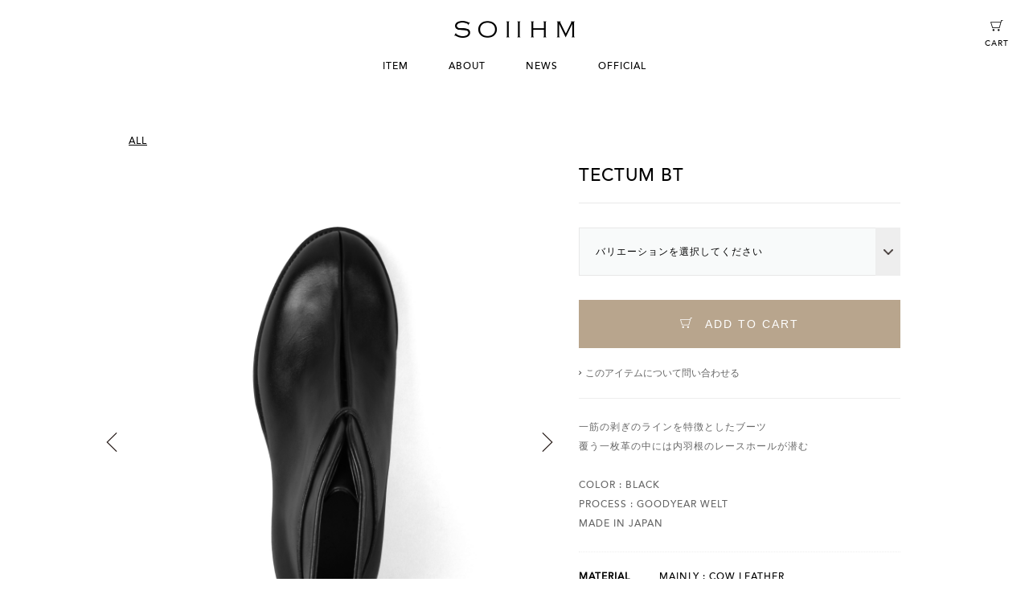

--- FILE ---
content_type: text/html; charset=utf-8
request_url: https://s.s.soiihm.com/ja/items/9569
body_size: 7610
content:
<!DOCTYPE html>
<!--[if lt IE 7]>
<html lang="ja" class="no-js lt-ie9 lt-ie8 lt-ie7" prefix="og: http://ogp.me/ns#"> <![endif]-->
<!--[if IE 7]>
<html lang="ja" class="no-js lt-ie9 lt-ie8" prefix="og: http://ogp.me/ns#"> <![endif]-->
<!--[if IE 8]>
<html lang="ja" class="no-js lt-ie9" prefix="og: http://ogp.me/ns#"> <![endif]-->
<!--[if gt IE 8]><!-->
<html lang="ja" class="no-js" prefix="og: http://ogp.me/ns#"> <!--<![endif]-->
<head>
  <meta charset="utf-8">
  <meta http-equiv="X-UA-Compatible" content="IE=edge">

  <title>SOIIHM | TECTUM BT</title>
  <meta name="keywords" content="SOIIHM,通販,オンラインショップ,ウェブショップ">
  <meta name="description" content="一筋の剥ぎのラインを特徴としたブーツ
覆う一枚革の中には内羽根のレースホールが潜む

COLOR   :  BLACK
PROCESS :  GOODYEAR WELT
MADE IN JAPAN">
  <meta name="viewport" content="width=device-width, user-scalable=yes, initial-scale=1">

  <link rel="manifest" href="/manifest.json">
  <meta name="msapplication-TileColor" content="#2d88ef">
  <meta name="msapplication-TileImage" content="/mstile-144x144.png">
  <link rel="stylesheet" media="all" href="/assets/application-efde2a7a6a47563bad9dc3cfbfa71e79d1d87a762fe6c58a8bf707d81ae2d629.css" />
  <link rel="stylesheet" href="/assets/template07-3b8058b853d1e69a1c67eb21aba77131c5409a0de889bc76f6094aaa6fdcd005.css">

  
  <link rel="shortcut icon" href="/favicon.ico" type="image/vnd.microsoft.icon">
<link rel="icon" href="/favicon.ico" type="image/vnd.microsoft.icon">
<link rel="apple-touch-icon" sizes="57x57" href="/apple-touch-icon-57x57.png">
<link rel="apple-touch-icon" sizes="60x60" href="/apple-touch-icon-60x60.png">
<link rel="apple-touch-icon" sizes="72x72" href="/apple-touch-icon-72x72.png">
<link rel="apple-touch-icon" sizes="76x76" href="/apple-touch-icon-76x76.png">
<link rel="apple-touch-icon" sizes="114x114" href="/apple-touch-icon-114x114.png">
<link rel="apple-touch-icon" sizes="120x120" href="/apple-touch-icon-120x120.png">
<link rel="apple-touch-icon" sizes="144x144" href="/apple-touch-icon-144x144.png">
<link rel="apple-touch-icon" sizes="152x152" href="/apple-touch-icon-152x152.png">
<link rel="apple-touch-icon" sizes="180x180" href="/apple-touch-icon-180x180.png">
<link rel="icon" type="image/png" href="/android-chrome-192x192.png" sizes="192x192">
<link rel="icon" type="image/png" href="/favicon-48x48.png" sizes="48x48">
<link rel="icon" type="image/png" href="/favicon-96x96.png" sizes="96x96">
<link rel="icon" type="image/png" href="/favicon-160x160.png" sizes="96x96">
<link rel="icon" type="image/png" href="/favicon-196x196.png" sizes="96x96">
<link rel="icon" type="image/png" href="/favicon-16x16.png" sizes="16x16">
<link rel="icon" type="image/png" href="/favicon-32x32.png" sizes="32x32">


  <!-- OGP -->
    <meta property="og:title" content="TECTUM BT - SOIIHM">
    <meta property="og:type" content="product">
    <meta property="og:url" content="https://s.s.soiihm.com/ja/items/9569">
    <meta property="og:locale" content="ja_JP">
      <meta property="og:image" content="https://cdn.katalok.ooo/attachments/726c339ba658306602a3c1b2bc7e7354dc7a72b8/store/fill/500/667/414275a650dd13eabd764501310d367e80153fe633a8abd22f888407782b/IMG_0079_2----.jpg">
    <meta property="og:site_name" content="SOIIHM">
    <meta property="og:description" content="一筋の剥ぎのラインを特徴としたブーツ
覆う一枚革の中には内羽根のレースホールが潜む

COLOR   :  BLACK
PROCESS :  GOODYEAR WELT
MADE IN JAPAN">

    <meta property="product:price:amount" content="88000">
    <meta property="product:price:currency" content="JPY">
    <meta property="product:product_link" content="https://s.s.soiihm.com/ja/items/9569">


  <meta name="csrf-param" content="authenticity_token" />
<meta name="csrf-token" content="lHtU2Mj1T4BzwZOM/XUA7RuqAHmzy9bAHg8mgzgSBuutp9ZZ6gWk0PbU11R3jBvFsVI/AioYj2ycjhH/ao6/ew==" />

  
        <link rel="prev" href="/ja/items/9568">


    <!-- Global site tag (gtag.js) - Google Analytics -->
    <script async src="https://www.googletagmanager.com/gtag/js?id=UA-100884606-1"></script>
    <script>
      window.dataLayer = window.dataLayer || []

      function gtag () {dataLayer.push(arguments)}

      gtag('js', new Date())

      gtag('config', 'UA-100884606-1')
    </script>

    

  <script src="https://cdn.jsdelivr.net/npm/js-cookie@3.0.1/dist/js.cookie.min.js"></script>
  <script src="/assets/application-bdb06993772103b7a216d5c81285ed96cc5c64f0dd2bd3a323a26241cd15d992.js"></script>
  
  <script>
      //商品詳細のみに入れる（iPadモード対応）
      $(document).ready(function () {

          var init = function(){
              if (window.navigator.userAgent.toLowerCase().indexOf('ipad') != -1) {
                  $('body').addClass('ipad');
                  $('.item-images').css('height', $('body').innerHeight());
                  $('.pjax').each(function(){
                      var href = $(this).attr('href');
                      if($(this).hasClass('next-link')){
                          $('link[rel=next]').attr('href', href);
                      }
                      if($(this).hasClass('prev-link')){
                          $('link[rel=prev]').attr('href', href);
                      }
                  });
              }

              $('#image-cal').slick({
                  slidesToShow: 1,
                  slidesToScroll: 1,
                  draggable: false,
                  pauseOnHover: false,
                  arrows: true,
                  fade: true,
                  dots: true,
                  autoplay: false,
                  speed: 500,
                  swipe: true,
                  waitForAnimate: false,
                  asNavFor: '#thumb-cal',
                  customPaging: function (slick, index) {
                    var slickType = slick.$slides.eq(index).data('slick-type')
                    return (slickType === 'video') ? $('<button type="button" class="video" />').text(index + 1)
                                                   : $('<button type="button" />').text(index + 1)
                  }
              })

              $('#thumb-cal').slick({
                  slidesToShow: 4,
                  slidesToScroll: 1,
                  asNavFor: '#image-cal',
                  dots: false,
                  centerMode: false,
                  focusOnSelect: true
              });

              $('.recommend').slick({
                  slidesToShow: ((_ua.Mobile) ? 3 : 5),
                  slidesToScroll: 1,
                  dots: false,
                  centerMode: false,
                  focusOnSelect: true
              });

              $('.dropdown li').each(function () {
                  if ($(this).hasClass('active')) {
                      process_dropdown($(this));
                  }
              });
          };

          $(document).on('click', '.pjax', function(e){
              e.preventDefault();
              var href = $(this).attr('href');
              if($(this).hasClass('prev-link')){
                  TweenMax.to("#item-detail", 0.3, {x: 100, opacity: 0, onComplete: function(){
                      TweenMax.to("#item-detail", 0.1, {x: -100, onComplete: function(){
                          $.pjax({
                              url: href,
                              container : '#item-detail',
                              fragment : '#item-detail',
                              timeout : 1000
                          });
                      }});
                  }});
              }else{
                  TweenMax.to("#item-detail", 0.3, {x: -100, opacity: 0, onComplete: function(){
                      TweenMax.to("#item-detail", 0.1, {x: 100, onComplete: function(){
                          $.pjax({
                              url: href,
                              container : '#item-detail',
                              fragment : '#item-detail',
                              timeout : 1000
                          });
                      }});
                  }});
              }
          });

          $(document).on('pjax:end', function() {
              $('.item-images').css('height', $('body').innerHeight());
              init();
              TweenMax.to('#item-detail', 1.0, {x: 0, opacity: 1});
          });


          $(document).on('click', '.dropdown-wrapper', function (e) {
              if(!$(this).hasClass('disabled')){
                  $(this).addClass('active');
                  e.stopPropagation();
              }
          });

          $(document).on('click', '.exchange-trigger', function(e){
              var target = $(this).data('target');
              var label = $(this).data('label');
              $('.yen').each(function(){
                  $(this).html($(this).data(target) + ' ' + label);
              });
          });

          $('.video-wrapper').click(function(e){
              $(this).toggleClass('play');
              if($(this).hasClass('play')){
                  $(this).children('video').get(0).play();
              }else{
                  $(this).children('video').get(0).pause();
              }
              e.stopPropagation();
          });

          var process_dropdown = function ($li) {
              var $selected_target = $li.closest('ul').prev('.selected-option');
              var $dropdown_wrapper = $li.closest('ul').parent('.dropdown-wrapper');
              var $command = $dropdown_wrapper.parent('.wrapper-for-exchange').next('.command ');
              if ($li.hasClass('disabled')) {
                  $selected_target.children('.selected-label').addClass('disabled');
                  $command.children('.cart').hide();
                  if ($li.data('backorder-notification-requestable') == '1') {
                      $command.children('.request').show();
                  } else {
                      $command.children('.request').hide();
                  }
              } else {
                  $selected_target.children('.selected-label').removeClass('disabled');
                  $command.children('.request').hide();
                  $command.children('.cart').show();
              }
              $selected_target.children('.selected-label').html($li.html());
              $dropdown_wrapper.removeClass('active');
              $selected_target.children('.data-option-id').val($li.data('option-id'));
              if($selected_target.children('.data-option-id').val() == ''){
                  $('.btn.cart').prop('disabled', true);
              }else{
                  $('.btn.cart').prop('disabled', false);
              }
          };

          $(document).on('click', '.dropdown li', function (e) {
              $(this).closest('.dropdown').children('li').removeClass('active');
              $(this).addClass('active');
              process_dropdown($(this));
              e.stopPropagation();
          });


          $(document).on('click', '.popover-trigger', function (e) {
              if ($(this).next('.popover').hasClass('active')) {
                  $(this).next('.popover').removeClass('active');
              } else {
                  $('.popover').removeClass('active');
                  $(this).next('.popover').addClass('active');
              }
              e.stopPropagation();
          });

          $(document).on('click', '.images', function(e){
              $('.ipad-panel').addClass('active');
              e.stopPropagation();
          });

          $(document).on('click', '.panel-close', function(e){
              $('.ipad-panel').removeClass('active');
              e.stopPropagation();
          });
          $(document).on('click', '.ipad-panel', function(e){
              e.stopPropagation();
          });
          $(document).click(function () {
              $('.dropdown-wrapper').removeClass('active');
              $('.popover').each(function () {
                  if ($(this).hasClass('active')) {
                      $(this).removeClass('active');
                  }
              });
          });

          init();
      });
  </script>


  <script>
    $(function () {
      // 直接オプション選択
      var pageHash = location.hash.substring(1);
      if (typeof pageHash !== 'undefined') {
        var optionId = pageHash.split('.')[0], imageId = pageHash.split('.')[1];
        if (typeof optionId !== 'undefined') {
            $('.dropdown-wrapper li.selectable-option[data-option-id="' + optionId + '"]').trigger('click');
        }
        if (typeof imageId !== 'undefined') {
            $('.thumbnails div[data-image-id="' + imageId + '"]').trigger('click');
        }
      }
    });
  </script>


</head>
<body>
<div id="flash-notice"></div>
<div id="flash-alert"></div>


<!-- global navigation -->
<section id="nav" class="">
  <nav>
    <input type="checkbox" class="is-menu-open" id="nav-open">
    <label class="sp-only nav-opener" for="nav-open">
      <span class="bar top"></span>
      <span class="bar bottom"></span>
    </label>
    <div class="nav-wrapper">
      <div class="logo">
        <a href="/ja"><img src="https://cdn.katalok.ooo/attachments/7009d3eeb3240fd1863fe715886319e5c32c4223/store/fit/600/600/e169acc6b272cdfb91e4a987a774c0aee63858b9d6415a2dad0d49f411e7/SOIIHM_logo_white_180801_1.png" alt="soiihm"></a>
      </div>
      <ul id="global-menus">


          <li class="menu-item">
            <label class="menu-opener" for="category-414">ITEM</label>
            <input type="checkbox" class="is-menu-open" id="category-414">
            <ul class="drop-menu">
                <li><a href="/ja/items?subcategory_id=1404">ALL</a></li>
            </ul>
          </li>


          <li class="menu-item"><a href="/ja/about">ABOUT</a></li>


          <li class="menu-item"><a href="/ja/news">NEWS</a></li>

          <li class="menu-item">
            <a href="https://soiihm.com/" target="_blank">OFFICIAL</a></li>

      </ul>
    </div>
    <div class="cart">
      <a href="/ja/cart">
        <img src="/assets/icon_cart-3569c17cb5b37d6115c0033ea15c4849e1723aedf6e4e63b1c4d82463af3b40e.png">
        <span class="cart-label">CART</span>
</a>    </div>
  </nav>
</section>
<!-- global navigation -->






<section id="item-detail">

<div class="item-detail-wrapper">
<ul class="item-categories">
    <li><a href="/ja/items?subcategory_id=1404">ALL</a></li>
</ul>
<h1 class="item-name">
    TECTUM BT
</h1>

<div class="item-images">
  <div class="images" id="image-cal">
    <div data-image-id="59283">
      <img src="https://cdn.katalok.ooo/attachments/e6315a438efab74daadf944ae9e4b95d02010c4b/store/fill/2100/2800/414275a650dd13eabd764501310d367e80153fe633a8abd22f888407782b/IMG_0079_2----.jpg">
      <span class="caption">&nbsp;</span>
    </div>
    <div data-image-id="59284">
      <img src="https://cdn.katalok.ooo/attachments/62b8754a9fa323918ea4bb0bce3b40e48a753fa4/store/fill/2100/2800/804db8e9367392413f2f8271ec2bf23698c18c1403f906efd2ec37a435ac/IMG_0014_2----.jpg">
      <span class="caption">&nbsp;</span>
    </div>
    <div data-image-id="59285">
      <img src="https://cdn.katalok.ooo/attachments/f30ac85c68dc9dbabcca5e1233bd479f0fac30b5/store/fill/2100/2800/0f9adbdb31862b6b860467e35706efebc0bbdcbd161d0e60ef634d0c440e/IMG_0024_2----.jpg">
      <span class="caption">&nbsp;</span>
    </div>
    <div data-image-id="59286">
      <img src="https://cdn.katalok.ooo/attachments/4541382b581b15adde41d794546201849d07ec3f/store/fill/2100/2800/05ef01a3a3ea746ce3c3d5fdb965cf58e14f8900c9129af1f3e14e80f07d/IMG_0056_2----.jpg">
      <span class="caption">&nbsp;</span>
    </div>
  </div>
  <div class="thumbnails" id="thumb-cal">
    <div data-image-id="59283"><img src="https://cdn.katalok.ooo/attachments/726c339ba658306602a3c1b2bc7e7354dc7a72b8/store/fill/500/667/414275a650dd13eabd764501310d367e80153fe633a8abd22f888407782b/IMG_0079_2----.jpg"></div>
    <div data-image-id="59284"><img src="https://cdn.katalok.ooo/attachments/56f1222c1803f599c854ebd77f9c1f79888889bf/store/fill/500/667/804db8e9367392413f2f8271ec2bf23698c18c1403f906efd2ec37a435ac/IMG_0014_2----.jpg"></div>
    <div data-image-id="59285"><img src="https://cdn.katalok.ooo/attachments/0cae1b91227d23f06db8078871814f71e3e6e7f9/store/fill/500/667/0f9adbdb31862b6b860467e35706efebc0bbdcbd161d0e60ef634d0c440e/IMG_0024_2----.jpg"></div>
    <div data-image-id="59286"><img src="https://cdn.katalok.ooo/attachments/ae58822a5c4e7e053982e15a04015df14bff7e8d/store/fill/500/667/05ef01a3a3ea746ce3c3d5fdb965cf58e14f8900c9129af1f3e14e80f07d/IMG_0056_2----.jpg"></div>
  </div>

  <a class="prev-link pjax" href="/ja/items/9568">PREV ITEM</a>
</div>

<div class="ipad-panel">
<a href="javascript:void(0)" class="panel-close">
  <span class="bar top"></span>
  <span class="bar bottom"></span>
</a>
<div class="right-side-wrapper">
<ul class="ipad-item-categories">
    <li><a href="/ja/items?subcategory_id=1404">ALL</a></li>
</ul>
<div class="ipad-item-name">
      TECTUM BT
</div>
<div class="control">
  <form id="new_shopping_cart" class="new_shopping_cart" action="/ja/cart" accept-charset="UTF-8" method="post"><input name="utf8" type="hidden" value="&#x2713;" /><input type="hidden" name="_method" value="patch" /><input type="hidden" name="authenticity_token" value="/svErkADo/v3E8wmZONc4B38WJ1d9XeKowcBR0XYMoTHF0YvYvNIq3IGiP7uGkfItwRn5sQmLiYhhjY7F0SLFA==" />

    <input value="1" type="hidden" name="shopping_cart[amount]" id="shopping_cart_amount" />
    <div class="wrapper-for-exchange">
      <div class="dropdown-wrapper ">
        <div class="selected-option">
          <div class="selected-label"></div>
          <input value="9569" type="hidden" name="shopping_cart[item_id]" id="shopping_cart_item_id" />
          <input class="data-option-id" type="hidden" name="shopping_cart[item_option_id]" id="shopping_cart_item_option_id" />
        </div>
        <ul class="dropdown">
            <li class="selectable-option blank active" data-option-id="">
              <a href="javascript:void(0);">
                <span class="s0"></span>
                <span class="s1"></span>
              </a>
              <div class="details">
                <div class="name">バリエーションを選択してください</div>
              </div>
            </li>
          <li class="selectable-option disabled"
              data-option-id="14808"
              data-backorder-notification-requestable="1">
            <div class="details">
              <div class="name">37</div>
              <div class="desc">
                <span class="unavailable">
                  現在カートに入れられません
                </span>
                  
                <span class="code">/ SOI-2-02</span>
              </div>
            </div>
            <div class="price">
                <div class="yen">¥96,800</div>
            </div>
          </li>
          <li class="selectable-option disabled"
              data-option-id="14822"
              data-backorder-notification-requestable="1">
            <div class="details">
              <div class="name">38</div>
              <div class="desc">
                <span class="unavailable">
                  現在カートに入れられません
                </span>
                  
                <span class="code">/ SOI-2-02</span>
              </div>
            </div>
            <div class="price">
                <div class="yen">¥96,800</div>
            </div>
          </li>
          <li class="selectable-option disabled"
              data-option-id="15283"
              data-backorder-notification-requestable="1">
            <div class="details">
              <div class="name">40</div>
              <div class="desc">
                <span class="unavailable">
                  現在カートに入れられません
                </span>
                  
                <span class="code">/ SOI-2-02</span>
              </div>
            </div>
            <div class="price">
                <div class="yen">¥100,100</div>
            </div>
          </li>
          <li class="selectable-option disabled"
              data-option-id="15284"
              data-backorder-notification-requestable="1">
            <div class="details">
              <div class="name">41</div>
              <div class="desc">
                <span class="unavailable">
                  現在カートに入れられません
                </span>
                  
                <span class="code">/ SOI-2-02</span>
              </div>
            </div>
            <div class="price">
                <div class="yen">¥100,100</div>
            </div>
          </li>
          <li class="selectable-option disabled"
              data-option-id="15285"
              data-backorder-notification-requestable="1">
            <div class="details">
              <div class="name">42</div>
              <div class="desc">
                <span class="unavailable">
                  現在カートに入れられません
                </span>
                  
                <span class="code">/ SOI-2-02</span>
              </div>
            </div>
            <div class="price">
                <div class="yen">¥100,100</div>
            </div>
          </li>
          <li class="selectable-option disabled"
              data-option-id="15286"
              data-backorder-notification-requestable="1">
            <div class="details">
              <div class="name">43</div>
              <div class="desc">
                <span class="unavailable">
                  現在カートに入れられません
                </span>
                  
                <span class="code">/ SOI-2-02</span>
              </div>
            </div>
            <div class="price">
                <div class="yen">¥100,100</div>
            </div>
          </li>
        </ul>
      </div>
      <div class="dropdown-backdrop"></div>
    </div>
    <div class="command">
      <button class="btn cart" name="cart"><i></i> ADD TO CART</button>
        <button class="btn request" name="backorder" style="display: inline-block">
          <i></i> 入荷お知らせ依頼
        </button>
    </div>

</form>  <div class="contact">
    <a href="/ja/items/9569/item_contacts/new">このアイテムについて問い合わせる</a>
  </div>
</div>
<div class="item-desc">
  一筋の剥ぎのラインを特徴としたブーツ<br />覆う一枚革の中には内羽根のレースホールが潜む<br /><br />COLOR   :  BLACK<br />PROCESS :  GOODYEAR WELT<br />MADE IN JAPAN
</div>

<div class="labeled-content">
  <div class="label">MATERIAL</div>
  <div class="content">MAINLY : COW LEATHER<br />SOLE   : LEATHER</div>
</div>

<div class="labeled-content">
  <div class="label">SIZE</div>
  <div class="content">SIZE ー JAPAN SIZE ー HEEL HEIGHT<br /><br />37 ー 24.0cm程度 ー 4.0cm程度<br />38 ー 24.5cm程度 ー 4.0cm程度<br />40 ー 25.5cm程度 ー 4.0cm程度<br />41 ー 26.5cm程度 ー 4.0cm程度<br />42 ー 27.5cm程度 ー 4.0cm程度<br />43 ー 28.5cm程度 ー 4.0cm程度<br /><br />※天然素材、ハンドメイドでの製作により、<br />　数値には個体差がうまれることがあります<br />　ので、何卒ご理解の程お願い致します。<br />※爪先がラウンド型の為、ゆとりを感じる<br />　サイズ感となります。</div>
</div>


<div class="notice"><p>ーお取扱について</p>

<p>製品には厳選された天然皮革を使用しております。
<br />天然皮革の特性上、表面に皮本来の色ムラ、傷、シミが御座います。
<br />これらは、決して欠陥ではなく、人造とは違う、天然素材の証とも
<br />言えるものです。</p>

<p>天然皮革は染料の定着力が限られており、外部刺激（紫外線、雨）
<br />による影響を受けやすく、時間と共に色が変化をしていきます。</p>

<p>摩擦により他の衣類等に色が移ることがありますので、直接製品に
<br />触れる衣類にご注意ください。</p>

<p>雨水等は即時乾いたやわらかい布で表面を拭き取り、陰干しして
<br />乾かしてください。
<br />革の表面についた汚れは乾いたやわらかい布で拭き取ってください。
<br />保管をする場合、湿度が低く風通しのよい場所に置くことをお勧め
<br />致します。</p>

<p>商品は1つ1つ手作りであり、また天然皮革の特性上、個体差がでる
<br />こと、ご了承頂けましたら幸いです。</p>

<p>その他、ご使用に際してご不明な点がございましたら、お気軽に
<br />お問い合わせくださいませ。</p></div>



<ul class="others">
  <li class="other">
      <a href="javascript:void(0)" class="popover-trigger">送料について</a>
    <div class="popover">
      <div class="body">

          <div class="title">ヤマト運輸 60サイズ</div>
          <ul class="shipping-costs">
            <li>
              <dt>北海道</dt>
              <dd>
                  ¥2,013
              </dd>
            </li>
            <li>
              <dt>福岡県</dt>
              <dd>
                  ¥2,013
              </dd>
            </li>
            <li>
              <dt>佐賀県</dt>
              <dd>
                  ¥2,013
              </dd>
            </li>
            <li>
              <dt>長崎県</dt>
              <dd>
                  ¥2,013
              </dd>
            </li>
            <li>
              <dt>熊本県</dt>
              <dd>
                  ¥2,013
              </dd>
            </li>
            <li>
              <dt>大分県</dt>
              <dd>
                  ¥2,013
              </dd>
            </li>
            <li>
              <dt>宮崎県</dt>
              <dd>
                  ¥2,013
              </dd>
            </li>
            <li>
              <dt>鹿児島県</dt>
              <dd>
                  ¥2,013
              </dd>
            </li>
            <li>
              <dt>沖縄県</dt>
              <dd>
                  ¥2,739
              </dd>
            </li>
            <li class="all">
              <dt>その他地域一律</dt>
              <dd>
                  ¥1,650
              </dd>
            </li>
          </ul>
      </div>
    </div>
  </li>

  <li class="other">
    <a href="javascript:void(0)" class="popover-trigger">納期について</a>
    <div class="popover left">
      <div class="body">
        <ul class="delivery-dates">
          <li>
            <dt>在庫品</dt>
            <dd>ご注文後7日を目安に発送いたします</dd>
          </li>
          <li>
            <dt>受注生産品</dt>
            <dd>ご注文後90日を目安に発送いたします</dd>
          </li>
        </ul>
          <div class="comment">受注発注の為、納品まで2ヵ月～3ヵ月お時間を頂きます。</div>
      </div>
    </div>
  </li>
</ul>
</div>


</div>
</div>


</section>






<section id="footer">
  <footer>
    <ul class="footer-main-menus">
          <li class="signup"><a href="/ja/signup"><i></i>SIGN UP</a></li>
          <li class="login"><a href="/ja/signin"><i></i>LOGIN</a></li>
      <li class="contact"><a href="/ja/shop_contacts/new"><i></i>CONTACT</a></li>
    </ul>
    <ul class="lang">
      <li>Language:</li>
      <li class="ja active"><a href="/ja/items/9569">JA</a></li>
      <li class="en "><a href="/en/items/9569">EN</a></li>
    </ul>
    <ul class="footer-sub-menus">
      <li><a href="/ja/terms_of_use">利用規約</a></li>
      <li><a href="/ja/privacy_policy">プライバシーポリシー</a></li>
      <li><a href="/ja/commercial_law">特定商取引法に基づく表記</a></li>
    </ul>
    <div class="description">
      Copyright © 2020 soiihm. All rights reserved.
    </div>
    <ul class="footer-social">
          <li class="fb">
            <a target="_blank" href="https://www.facebook.com/soiihm/"></a>
          </li>

          <li class="inst">
            <a target="_blank" href="https://www.instagram.com/soiihm_official/"></a>
          </li>
    </ul>
    <div class="powered">Powered by <a href="http://katalok.ooo" target="_blank">KATALOKooo</a></div>
    <a class="page-top" href="javascript:void(0)"><span>PAGE TOP</span></a>
  </footer>
</section>


<script>
  gdpr('ja')
</script>
</body>
</html>


--- FILE ---
content_type: text/css
request_url: https://s.s.soiihm.com/assets/template07-3b8058b853d1e69a1c67eb21aba77131c5409a0de889bc76f6094aaa6fdcd005.css
body_size: 17338
content:
.slick-slider{position:relative;display:block;box-sizing:border-box;-webkit-touch-callout:none;-webkit-user-select:none;-khtml-user-select:none;-moz-user-select:none;-ms-user-select:none;user-select:none;-webkit-tap-highlight-color:transparent}.slick-list{position:relative;overflow:hidden;display:block;margin:0;padding:0}.slick-list:focus{outline:none}.slick-list.dragging{cursor:pointer;cursor:hand}.slick-slider .slick-track,.slick-slider .slick-list{-webkit-transform:translate3d(0, 0, 0);-moz-transform:translate3d(0, 0, 0);-ms-transform:translate3d(0, 0, 0);-o-transform:translate3d(0, 0, 0);transform:translate3d(0, 0, 0)}.slick-track{position:relative;left:0;top:0;display:block}.slick-track:before,.slick-track:after{content:"";display:table}.slick-track:after{clear:both}.slick-loading .slick-track{visibility:hidden}.slick-slide{float:left;height:100%;min-height:1px;display:none}[dir="rtl"] .slick-slide{float:right}.slick-slide img{display:block}.slick-slide.slick-loading img{display:none}.slick-slide.dragging img{pointer-events:none}.slick-initialized .slick-slide{display:block}.slick-loading .slick-slide{visibility:hidden}.slick-vertical .slick-slide{display:block;height:auto;border:1px solid transparent}.slick-arrow.slick-hidden{display:none}@font-face{font-family:"slick";src:url(/assets/slick-06d80cf01250132fd1068701108453feee68854b750d22c344ffc0de395e1dcb.eot);src:url(/assets/slick-06d80cf01250132fd1068701108453feee68854b750d22c344ffc0de395e1dcb.eot?#iefix) format("embedded-opentype"),url(/assets/slick-26726bac4060abb1226e6ceebc1336e84930fe7a7af1b3895a109d067f5b5dcc.woff) format("woff"),url(/assets/slick-37bc99cfdbbc046193a26396787374d00e7b10d3a758a36045c07bd8886360d2.ttf) format("truetype"),url(/assets/slick-12459f221a0b787bf1eaebf2e4c48fca2bd9f8493f71256c3043e7a0c7e932f6.svg#slick) format("svg");font-weight:normal;font-style:normal}.slick-prev,.slick-next{position:absolute;display:block;height:20px;width:20px;line-height:0px;font-size:0px;cursor:pointer;background-color:transparent;color:transparent;top:50%;-webkit-transform:translate(0, -50%);-ms-transform:translate(0, -50%);transform:translate(0, -50%);padding:0;border:none;outline:none}.slick-prev:hover,.slick-prev:focus,.slick-next:hover,.slick-next:focus{outline:none;background-color:transparent;color:transparent}.slick-prev:hover:before,.slick-prev:focus:before,.slick-next:hover:before,.slick-next:focus:before{opacity:1}.slick-prev:before,.slick-next:before{display:inline-block;font-size:20px;line-height:1;color:transparent;opacity:1;-webkit-font-smoothing:antialiased;-moz-osx-font-smoothing:grayscale}.slick-prev{left:-25px}[dir="rtl"] .slick-prev{left:auto;right:-25px}.slick-prev:before{content:"←"}[dir="rtl"] .slick-prev:before{content:"→"}.slick-next{right:-25px}[dir="rtl"] .slick-next{left:-25px;right:auto}.slick-next:before{content:"→"}[dir="rtl"] .slick-next:before{content:"←"}.slick-dots{position:absolute;bottom:0px;list-style:none;display:block;text-align:center;padding:0 0px;margin:0;width:100%}.slick-dots li{position:relative;display:inline-block;height:20px;width:20px;margin:0;padding:0;cursor:pointer}.slick-dots li button{border:0;background:transparent;display:block;height:20px;width:20px;outline:none;line-height:0px;font-size:0px;color:transparent;padding:5px;cursor:pointer}.slick-dots li button:hover,.slick-dots li button:focus{outline:none}.slick-dots li button:hover:before,.slick-dots li button:focus:before{opacity:1}.slick-dots li button:before{position:absolute;top:0;left:0;content:"•";width:20px;height:20px;font-size:2rem;line-height:20px;text-align:center;color:black;opacity:0.25;-webkit-font-smoothing:antialiased;-moz-osx-font-smoothing:grayscale}.slick-dots li button.video:before{position:absolute;top:0;left:0;content:"▶︎";width:20px;height:20px;font-size:1.2rem;line-height:20px;text-align:center;color:black;opacity:0.25;-webkit-font-smoothing:antialiased;-moz-osx-font-smoothing:grayscale}.slick-dots li.slick-active button:before{color:black;opacity:0.75}@media screen and (min-width: 481px){.slick-dots{text-align:right;padding-right:40px}}html,body,div,span,applet,object,iframe,h1,h2,h3,h4,h5,h6,p,blockquote,pre,a,abbr,acronym,address,big,cite,code,del,dfn,em,img,ins,kbd,q,s,samp,small,strike,strong,sub,sup,tt,var,b,u,i,center,dl,dt,dd,ol,ul,li,fieldset,form,label,legend,table,caption,tbody,tfoot,thead,tr,th,td,article,aside,canvas,details,embed,figure,figcaption,footer,header,hgroup,menu,nav,output,ruby,section,summary,time,mark,audio,video{margin:0;padding:0;border:0;font:inherit;font-size:100%;vertical-align:baseline}html{line-height:1}ol,ul{list-style:none}table{border-collapse:collapse;border-spacing:0}caption,th,td{text-align:left;font-weight:normal;vertical-align:middle}q,blockquote{quotes:none}q:before,q:after,blockquote:before,blockquote:after{content:"";content:none}a img{border:none}article,aside,details,figcaption,figure,footer,header,hgroup,main,menu,nav,section,summary{display:block}@font-face{font-family:'AvenirLTStd-Medium';src:url("/assets/fonts/324EFC_0_0.eot");src:url("/assets/fonts/324EFC_0_0.eot?#iefix") format("embedded-opentype"),url("/assets/fonts/324EFC_0_0.woff2") format("woff2"),url("/assets/fonts/324EFC_0_0.woff") format("woff"),url("/assets/fonts/324EFC_0_0.ttf") format("truetype")}@-webkit-keyframes fadeInUp{0%{opacity:0;-webkit-transform:translateX(20px)}100%{opacity:1;-webkit-transform:translateX(0)}}@keyframes fadeInUp{0%{opacity:0;transform:translateX(20px)}100%{opacity:1;transform:translateX(0)}}.fadeInUp{-webkit-animation-name:fadeInUp;animation-name:fadeInUp}html{font-size:62.5%;width:100%;height:100%;font-family:"AvenirLTStd-Medium", "Hiragino Kaku Gothic ProN", "ヒラギノ角ゴ ProN W3", "Hiragino Kaku Gothic Pro", "ヒラギノ角ゴ Pro W3", Meiryo, メイリオ, "MS PGothic", "ＭＳ Ｐゴシック", sans-serif;line-height:1.5;color:#000;letter-spacing:0.1em;-webkit-tap-highlight-color:transparent}input{font-family:"AvenirLTStd-Medium", "Hiragino Kaku Gothic ProN", "ヒラギノ角ゴ ProN W3", "Hiragino Kaku Gothic Pro", "ヒラギノ角ゴ Pro W3", Meiryo, メイリオ, "MS PGothic", "ＭＳ Ｐゴシック", sans-serif}body{line-height:1.5;background-color:#FFFFFF;color:#000000;letter-spacing:0.1em;width:100%;height:100%}*{-moz-box-sizing:border-box;-webkit-box-sizing:border-box;box-sizing:border-box}a{text-decoration:none;color:#000}.pc-only{display:none}section#no-session-nav{width:100%;height:30px;background-color:#b8a58d}section#no-session-nav .logo{width:91px;height:12px;margin-top:9px;margin-left:10px;display:inline-block}section#no-session-body{position:relative}section#no-session-body .kv-wrapper{position:absolute;z-index:-1;overflow:hidden;top:0;left:0;bottom:0;right:0}section#no-session-body .kv-bg{position:absolute;z-index:-1;background-position:center center;top:-20px;left:-20px;bottom:-20px;right:-20px;background-size:cover;background-repeat:no-repeat;-webkit-filter:blur(20px);filter:blur(20px)}section#no-session-body .kv-bg.pc{display:none}section#no-session-body .shop-logo{padding:30px 0;width:100%;text-align:center}section#no-session-body .shop-logo img{max-width:100px;max-height:100px}section#no-session-body .main{padding:0 10px 30px 10px}section#no-session-body .main .content-box{background-color:#fff;padding:30px 15px}section#no-session-body .main .notice{text-align:center;font-size:1.1rem;color:#b8a58d;font-weight:bold;line-height:1.8;margin-bottom:15px}section#no-session-body .main .desc{margin-bottom:15px;line-height:1.8}section#no-session-body .main .fieldset .control-label{display:block;font-weight:bold;font-size:1.2rem;margin-bottom:10px;line-height:1}section#no-session-body .main .fieldset .form-control{margin-bottom:20px}section#no-session-body .main .fieldset .form-control .btn{width:100%;line-height:40px;height:40px;font-size:1.1rem}section#no-session-body .main .fieldset .form-control .btn.signup.en{line-height:20px;height:60px}section#no-session-body .main .fieldset .form-control span.error{display:block;width:100%}section#no-session-body .main .fieldset .form-control span.error input[type=text],section#no-session-body .main .fieldset .form-control span.error input[type=password],section#no-session-body .main .fieldset .form-control span.error textarea,section#no-session-body .main .fieldset .form-control span.error input[type=email],section#no-session-body .main .fieldset .form-control span.error input[type=date]{background-color:#fff0f0;background-image:-webkit-gradient(linear, left top, left bottom, from(#fff0f0), to(#fff0f0));background-image:-webkit-linear-gradient(left, #fff0f0, #fff0f0)}section#no-session-body .main .link{margin-bottom:10px}section#no-session-body .main .link a{font-size:1.4rem;font-weight:bold;display:inline-block;background:url("/assets/footer_sub_menu_arrow-2143b4d646ec6a55dc16110fe2eb893b1af7fff6fb55d91b95c0966820bfa9f9.png") no-repeat left center;background-size:3px 5px;text-indent:7px}section#footer,section#no-session-footer{margin-top:60px;padding-bottom:20px;position:relative}section#footer footer ul.footer-main-menus,section#no-session-footer footer ul.footer-main-menus{display:-webkit-flex;display:flex;-webkit-flex-wrap:wrap;flex-wrap:wrap;border-top:1px solid #e8e8e8}section#footer footer ul.footer-main-menus li,section#no-session-footer footer ul.footer-main-menus li{border-bottom:1px solid #e8e8e8;height:45px}section#footer footer ul.footer-main-menus li i,section#no-session-footer footer ul.footer-main-menus li i{display:inline-block;margin-right:12px;background-size:cover;background-position:center center;background-repeat:no-repeat}section#footer footer ul.footer-main-menus li.signup,section#footer footer ul.footer-main-menus li.my-menu,section#no-session-footer footer ul.footer-main-menus li.signup,section#no-session-footer footer ul.footer-main-menus li.my-menu{width:33%}section#footer footer ul.footer-main-menus li.signup i,section#footer footer ul.footer-main-menus li.my-menu i,section#no-session-footer footer ul.footer-main-menus li.signup i,section#no-session-footer footer ul.footer-main-menus li.my-menu i{width:13px;height:12px;background-image:url("/assets/footer_menu_icon_signup-7e2fa02eba29114ed0f4646ba48cc6173cf5272cb6708ef928de75cab279f2d0.png")}section#footer footer ul.footer-main-menus li.login,section#footer footer ul.footer-main-menus li.logout,section#no-session-footer footer ul.footer-main-menus li.login,section#no-session-footer footer ul.footer-main-menus li.logout{width:34%;border-left:1px solid #e8e8e8;border-right:1px solid #e8e8e8}section#footer footer ul.footer-main-menus li.login i,section#footer footer ul.footer-main-menus li.logout i,section#no-session-footer footer ul.footer-main-menus li.login i,section#no-session-footer footer ul.footer-main-menus li.logout i{width:12px;height:15px;background-image:url("/assets/footer_menu_icon_login-4ff9f443fbae928c73917957117980a8456666d7d7686ed380244e4c547880c5.png")}section#footer footer ul.footer-main-menus li.contact,section#no-session-footer footer ul.footer-main-menus li.contact{width:33%}section#footer footer ul.footer-main-menus li.contact i,section#no-session-footer footer ul.footer-main-menus li.contact i{width:12px;height:10px;background-image:url("/assets/footer_menu_icon_contact-e30471a1a936ad489c5ff98405a566618579641233e2b7987ffa9480d5d1098b.png")}section#footer footer ul.footer-main-menus li.order-list,section#no-session-footer footer ul.footer-main-menus li.order-list{width:50%;border-right:1px solid #e8e8e8}section#footer footer ul.footer-main-menus li.order-list i,section#no-session-footer footer ul.footer-main-menus li.order-list i{width:16px;height:16px;background-image:url("/assets/footer_menu_icon_order_list-f7d8e175e0450f6b15411357fff213e2f2c4e1a89ad1d86624f201163a3f5e48.png")}section#footer footer ul.footer-main-menus li.contact-list,section#no-session-footer footer ul.footer-main-menus li.contact-list{width:50%}section#footer footer ul.footer-main-menus li.contact-list i,section#no-session-footer footer ul.footer-main-menus li.contact-list i{width:13px;height:10px;background-image:url("/assets/footer_menu_icon_contact_list-9f8ede09ec7eff5a438beb3d6c56840e76d0641519d2e4a38daf525a7dfdd431.png")}section#footer footer ul.footer-main-menus li a,section#no-session-footer footer ul.footer-main-menus li a{width:100%;height:100%;display:-webkit-flex;display:flex;-webkit-align-items:center;align-items:center;-webkit-justify-content:center;justify-content:center}section#footer footer ul.lang,section#no-session-footer footer ul.lang{padding:20px 20px 0 0;display:-webkit-flex;display:flex;-webkit-align-items:center;align-items:center;-webkit-justify-content:flex-end;justify-content:flex-end;font-size:1.2rem}section#footer footer ul.lang li,section#no-session-footer footer ul.lang li{margin-left:20px}section#footer footer ul.lang li.ja,section#footer footer ul.lang li.en,section#no-session-footer footer ul.lang li.ja,section#no-session-footer footer ul.lang li.en{font-weight:bold;border:1px solid #cccccc;width:34px;height:34px;-moz-border-radius:17px;-webkit-border-radius:17px;border-radius:17px}section#footer footer ul.lang li.ja.active,section#footer footer ul.lang li.en.active,section#no-session-footer footer ul.lang li.ja.active,section#no-session-footer footer ul.lang li.en.active{background-color:#666666;border:none}section#footer footer ul.lang li.ja.active a,section#footer footer ul.lang li.en.active a,section#no-session-footer footer ul.lang li.ja.active a,section#no-session-footer footer ul.lang li.en.active a{color:#ffffff}section#footer footer ul.lang li.ja a,section#footer footer ul.lang li.en a,section#no-session-footer footer ul.lang li.ja a,section#no-session-footer footer ul.lang li.en a{width:100%;height:100%;display:-webkit-flex;display:flex;-webkit-justify-content:center;justify-content:center;-webkit-align-items:center;align-items:center;color:#cccccc}section#footer footer .description,section#no-session-footer footer .description{padding:0 20px 40px 20px;line-height:1.8}section#footer footer ul.footer-sub-menus,section#no-session-footer footer ul.footer-sub-menus{width:100%;padding:40px 20px;display:-webkit-flex;display:flex;-webkit-justify-content:space-between;justify-content:space-between}section#footer footer ul.footer-sub-menus li a,section#no-session-footer footer ul.footer-sub-menus li a{display:inline-block;background:url("/assets/footer_sub_menu_arrow-2143b4d646ec6a55dc16110fe2eb893b1af7fff6fb55d91b95c0966820bfa9f9.png") no-repeat left center;background-size:3px 5px;text-indent:7px}section#footer footer ul.footer-social,section#no-session-footer footer ul.footer-social{padding:0 20px 40px}section#footer footer ul.footer-social li,section#no-session-footer footer ul.footer-social li{display:inline-block;margin-right:20px}section#footer footer ul.footer-social li a,section#no-session-footer footer ul.footer-social li a{display:inline-block}section#footer footer ul.footer-social li.fb a,section#no-session-footer footer ul.footer-social li.fb a{width:9px;height:17px;background:url("/assets/footer_icon_facebook-7e1743df105337c85a0bf9b90a12e9d5cfc4f5c33c149adb722fcae0063c828c.png") no-repeat left center;background-size:9px 17px}section#footer footer ul.footer-social li.inst a,section#no-session-footer footer ul.footer-social li.inst a{width:17px;height:17px;background:url("/assets/footer_icon_instagram-22b2cc4502d6691f18cc4e8d78d90c5a4d05b57f2156e930c1edbdb4cfe125af.png") no-repeat left center;background-size:17px 17px}section#footer footer .powered,section#no-session-footer footer .powered{margin-left:20px;color:#666}section#footer footer .powered a,section#no-session-footer footer .powered a{text-decoration:underline}section#footer footer .page-top,section#no-session-footer footer .page-top{position:absolute;display:inline-block;background:url("/assets/footer_top_arrow_sp-af13d4edf3c9112f01850aec11442547b40f5a62ff9bbd38624b0d089c0b8ec6.png") no-repeat center top;background-size:26px 14px;padding-top:29px;text-align:center;right:20px;bottom:20px}section#no-session-body+section#no-session-footer{margin-top:0}section.top header .title{font-size:1.2rem}section header{margin-bottom:40px}section header .title{font-size:1.6rem;text-align:center;text-shadow:0px 0px 6px rgba(255,255,255,0.6)}section header:after{content:"";display:block;width:40px;height:1px;margin:15px auto 0;background-color:#000}section#news-list{padding:0 20px}section#news-list.top ul.news li{margin-bottom:12px;padding-bottom:12px}section#news-list.top ul.news li .news-header{display:-webkit-flex;display:flex;-webkit-align-items:center;align-items:center}section#news-list.top ul.news li .news-header .date{font-size:1.0rem;margin-right:12px;margin-bottom:0}section#news-list.top ul.news li .news-header .title{font-size:1.1rem;white-space:nowrap;text-overflow:ellipsis;overflow:hidden}section#news-list ul.news li{margin-bottom:30px;padding-bottom:30px;border-bottom:1px solid #eee}section#news-list ul.news li:last-child{margin-bottom:0}section#news-list ul.news li>a.anchor{display:block;padding-top:40px;margin-top:-40px}section#news-list ul.news li .news-header{display:block}section#news-list ul.news li .news-header .date{font-size:1.35rem;margin-right:0;margin-bottom:10px}section#news-list ul.news li .news-header .title{font-size:1.35rem;line-height:1.8}section#news-list ul.news li .news-body{font-size:1.2rem;line-height:2;margin-top:20px}section#news-list ul.news li .news-body img{display:block;max-width:100%;max-height:480px;margin-bottom:13px}section#shop-location{padding:0 20px}section#shop-location ul.shops li.shop{padding-bottom:30px;margin-bottom:30px;border-bottom:1px solid #eeeeee}section#shop-location ul.shops li.shop img{display:block;max-width:100%;max-height:400px;margin-bottom:30px}section#shop-location ul.shops li.shop:last-child{margin-bottom:0}section#shop-location ul.shops li.shop h3{font-size:1.35rem;margin-bottom:20px}section#shop-location ul.shops li.shop .address{font-size:1.2rem;margin-bottom:20px}section#shop-location ul.shops li.shop ul.details{font-size:1.2rem;line-height:2}section#shop-location ul.shops li.shop ul.details li{display:-webkit-flex;display:flex;-webkit-align-items:flex-start;align-items:flex-start}section#shop-location ul.shops li.shop ul.details li .label{width:90px;position:relative}section#shop-location ul.shops li.shop ul.details li .label:after{display:inline-block;content:'：';position:absolute;right:3px}section#shop-location ul.shops li.shop ul.details li .content{word-break:break-all;-webkit-flex:1;flex:1}section#shop-location ul.shops li.shop ul.details li .content a{color:#00b4d3;text-decoration:underline}section#commercial-law{padding:0 20px}section#commercial-law ul.laws li{padding-bottom:15px;margin-bottom:15px;border-bottom:1px solid #eeeeee;font-size:1.2rem}section#commercial-law ul.laws li .label{margin-bottom:10px;font-weight:bold}section#commercial-law ul.laws li .content{line-height:1.8}section#privacy-policies{padding:0 20px}section#privacy-policies ul.policies li.policy{padding-bottom:15px;margin-bottom:15px;border-bottom:1px solid #eeeeee;font-size:1.1rem;line-height:1.8}section#privacy-policies ul.policies li.policy .index{margin-bottom:10px;font-weight:bold}section#privacy-policies ul.policies li.policy ul{list-style-type:disc;padding-left:20px}section#privacy-policies ul.policies li.policy ul li.section{margin-bottom:20px}section#privacy-policies ul.policies li.policy ul li table{margin:10px 0 30px 0;border:1px solid #d2d2d2}section#privacy-policies ul.policies li.policy ul li table tr{border-bottom:1px solid #eeeeee}section#privacy-policies ul.policies li.policy ul li table tr:last-child{border-bottom:none}section#privacy-policies ul.policies li.policy ul li table tr td{padding:10px}section#privacy-policies ul.policies li.policy ul li table tr th{padding:10px;background-color:#f8fafa}section#privacy-policies ul.policies li.policy ul.num{list-style:decimal}section#privacy-policies ul.policies li.policy ul.roman{list-style:lower-roman}section#terms-of-use{padding:0 20px}section#terms-of-use ul.terms li.term{margin-bottom:20px;font-size:1.1rem;line-height:1.8}section#terms-of-use ul.terms li.term .index{margin-bottom:10px;font-weight:bold}section#terms-of-use ul.terms li.term ul{list-style-type:disc;padding-left:20px}section#terms-of-use ul.terms li.term ul.none{list-style-type:none;padding-left:0}section#terms-of-use ul.terms li.term ul.num{list-style:decimal}section#terms-of-use ul.terms li.term ul.roman{list-style:lower-roman}section#about .main-img{display:block;max-width:100%;max-height:400px;margin-bottom:30px}section#about .about-contents{padding:0 20px}section#about .about-contents .about-item{padding-bottom:30px;margin-bottom:30px;border-bottom:1px solid #eeeeee}section#about .about-contents .about-item:last-child{margin-bottom:0}section#about .about-contents .about-item h3{font-size:1.4rem;margin-bottom:20px}section#about .about-contents .about-item .content{font-size:1.2rem;line-height:2}section#about .about-contents .about-item ul.profiles li{margin-bottom:50px}section#about .about-contents .about-item ul.profiles li:last-child{margin-bottom:0}section#about .about-contents .about-item ul.profiles li .profile-img{display:block;max-width:100%;max-height:240px;margin-top:25px;margin-bottom:25px}section#about .about-contents .about-item ul.profiles li .business-title{font-size:1.2rem}section#about .about-contents .about-item ul.profiles li .name{font-size:2.1rem;margin-bottom:20px}section#about .about-contents .about-item ul.profiles li .profile{font-size:1.2rem;line-height:2}section#order-history .order-history .shop,section#order-history .order-history .orderno,section#order-history .order-history .payment,section#order-history .order-history .price{display:none}section#order-history .date{width:110px}section#order-history .state{-webkit-flex:1;flex:1}section#order-history .command{width:103px}section#customer-approach-history .customer-approach-history .shop,section#customer-approach-history .customer-approach-history .orderno,section#customer-approach-history .customer-approach-history .payment,section#customer-approach-history .customer-approach-history .price{display:none}section#customer-approach-history .date{width:110px}section#customer-approach-history .body-title{-webkit-flex:1;flex:1;word-break:break-all}section#customer-approach-history .command{width:103px}section#contact-history .date{width:85px}section#contact-history .content{-webkit-flex:1;flex:1}section#contact-history .command{width:103px}section#order-detail .detail-wrapper .index{margin:40px 0 15px 0;font-size:1.5rem;padding-left:10px}section#customer-approach-detail .detail-wrapper .index{margin:40px 0 15px 0;font-size:1.5rem;padding-left:10px}section#cart .cart-wrapper .index{margin:40px 0 15px 0;font-size:1.5rem;padding-left:10px}section#contact-detail .contact-wrapper{padding:0 20px}section#contact-detail .contact-target{display:-webkit-flex;display:flex;-webkit-align-items:center;align-items:center;font-size:1.2rem;padding:15px 0;margin-bottom:15px;border-top:1px solid #eeeeee;border-bottom:1px solid #eeeeee}section#contact-detail .contact-target a{display:inline-block;text-decoration:underline}section#contact-detail .contact-target img{display:block;margin-right:10px;max-width:80px}section#contact-detail ul.contacts{margin-bottom:30px}section#contact-detail ul.contacts li{padding:10px;margin-bottom:15px;bacground-color:#ffffff;border:1px solid #b8a58d}section#contact-detail ul.contacts li.user{background-color:#f8f6f3;border:none}section#contact-detail ul.contacts li .header{display:-webkit-flex;display:flex;font-size:1.1rem;line-height:2;margin-bottom:5px}section#contact-detail ul.contacts li .header .name{margin-left:10px;padding-left:10px;border-left:1px solid #d2d2d2}section#contact-detail ul.contacts li .content{font-size:1.2rem;line-height:2;word-break:break-all}section#katalokooo-menu{padding:0 20px}section#katalokooo-menu ul.menus li{float:left;width:calc(50% - 20px);height:62px;margin-bottom:20px}section#katalokooo-menu ul.menus li a{display:block;height:100%;border-bottom:1px solid #b8a58d;padding-top:35px;font-size:1.2rem;text-align:center;line-height:1;background-position:center top;background-repeat:no-repeat}section#katalokooo-menu ul.menus li a.edit-user{background-image:url("/assets/katalok_menu_icon_edit_user-81c57ce7f432f065556958f2d8356ff0037d9fa886039a029e9a2b47842d188b.png");background-size:24px 23px}section#katalokooo-menu ul.menus li a.edit-email{background-image:url("/assets/katalok_menu_icon_edit_email-b33308cbea0f17b9dfa62f91042f56842b0e34339ba45cc46acfcefe4fb0ccaa.png");background-size:23px 23px}section#katalokooo-menu ul.menus li a.password-reset{background-image:url("/assets/katalok_menu_icon_password_reset-8bd392c16216ce0b8570d2abf6006145ead61d2e1909791649897247ba08c567.png");background-size:16px 23px}section#katalokooo-menu ul.menus li a.customer-approach{background-image:url("/assets/katalok_menu_customer_approach-a2383d62dbf77711ab9a82dddf529c2e22c6bf1847361ead587fed9ead5a8f06.png");background-size:20px 20px}section#katalokooo-menu ul.menus li a.logout{background-image:url("/assets/katalok_menu_icon_logout-601be958f5cb906dcc9059eb3327a0069e9dc2d54e9455671fae3715509ba001.png");background-size:17px 23px}section#katalokooo-menu ul.menus li:nth-child(odd){margin-right:20px}section#katalokooo-menu ul.menus li:nth-child(even){margin-left:20px}section#katalokooo-menu ul.menus:after{display:block;visibility:hidden;content:'';clear:both}section#katalokooo-menu .shop-notification-request{margin-top:30px}section#katalokooo-menu .withdraw{margin-top:30px}section#katalokooo-menu .withdraw a{display:inline-block;background:url("/assets/footer_sub_menu_arrow-2143b4d646ec6a55dc16110fe2eb893b1af7fff6fb55d91b95c0966820bfa9f9.png") no-repeat left center;background-size:3px 5px;text-indent:7px}section#edit-user .edit-user-wrapper{padding:0 20px}section#edit-email .edit-email-wrapper{padding:0 20px}section#order ul.order-steps{width:100%;display:-webkit-flex;display:flex;margin-bottom:35px}section#order ul.order-steps li{-webkit-flex:1;flex:1;display:-webkit-flex;display:flex;-webkit-align-items:center;align-items:center;-webkit-justify-content:center;justify-content:center;text-align:center;height:38px;background-color:#eef0f0;border-left:1px solid #ffffff;line-height:1.3;font-size:1.05rem;position:relative}section#order ul.order-steps li:first-child{border-left:none}section#order ul.order-steps li.active{background-color:#b4b4b4;color:#ffffff}section#order ul.order-steps li.active:after{position:absolute;top:100%;left:50%;-moz-transform:translateX(-50%);-ms-transform:translateX(-50%);-webkit-transform:translateX(-50%);transform:translateX(-50%);border-top:5px solid #b4b4b4;border-bottom:5px solid transparent;border-left:4px solid transparent;border-right:4px solid transparent;content:''}section#order .order-wrapper{padding:0 20px}section#order .order-wrapper .index{margin-bottom:10px;font-size:1.5rem;line-height:25px}section#order .order-wrapper .index .btn{float:right;line-height:25px;height:25px}section#order .order-wrapper .index:after{content:'';visibility:hidden;display:block;clear:both}section#order .order-wrapper .coupon-area-toggle{text-decoration:underline}section#order .order-wrapper .block-closed{margin-bottom:50px !important}section#order .order-wrapper .block-closed+.field-group{display:none}section#order .order-wrapper .order-command .btn{width:100%}section#order .order-wrapper .order-command .returns{margin-top:10px;display:-webkit-flex;display:flex;-webkit-justify-content:space-between;justify-content:space-between}section#order .order-wrapper .order-command .returns .btn{width:calc(50% - 5px);font-size:1rem}section#order .order-wrapper .sys-list .order-command{margin-top:15px}section#order .order-wrapper .complete-msg{border-top:1px solid #d2d2d2;border-bottom:1px solid #d2d2d2;padding:40px 20px 40px 20px;text-align:center}section#order .order-wrapper .complete-msg .main{font-size:1.5rem;margin-bottom:35px;font-weight:bold}section#order .order-wrapper .complete-msg .sub{font-size:1.2rem;line-height:1.8}section#order .order-wrapper .shop-notification-request{margin-bottom:50px}section#order .order-wrapper .popover-wrapper{position:relative;display:inline-block}section#order .order-wrapper .popover-wrapper .sender-field{padding-left:10px;font-size:1rem;letter-spacing:0;line-height:1}section#order .order-wrapper .popover-wrapper .sender-field a{display:inline-block;color:#666;background:url("/assets/footer_sub_menu_arrow-2143b4d646ec6a55dc16110fe2eb893b1af7fff6fb55d91b95c0966820bfa9f9.png") no-repeat left center;background-size:4px 6px;text-indent:8px}section#order .order-wrapper .popover-wrapper .sender-field .popover{left:-170px;bottom:30px;position:absolute;z-index:1;background-color:#fff;padding-bottom:20px;display:none;border:solid 1px #cccccc;color:#666}section#order .order-wrapper .popover-wrapper .sender-field .popover .body{padding:20px 20px 0 20px;overflow:auto;letter-spacing:0;line-height:1.8}section#order .order-wrapper .popover-wrapper .sender-field .popover .body img{width:280px}section#order .order-wrapper .popover-wrapper .sender-field .popover .body b{font-weight:bold}section#order .order-wrapper .popover-wrapper .sender-field .popover .body .title{font-size:1.4rem;padding-bottom:20px}section#order .order-wrapper .popover-wrapper .sender-field .popover.left{left:-60px}section#order .order-wrapper .popover-wrapper .sender-field .popover.left:after{left:80px}section#order .order-wrapper .popover-wrapper .sender-field .popover.active{display:block}section#order .order-wrapper .popover-wrapper .sender-field .popover:after{position:absolute;z-index:10;bottom:-6px;left:190px;content:'';display:block;width:10px;height:10px;background-color:#fff;border-left:solid 1px #cccccc;border-bottom:solid 1px #cccccc;-moz-transform:rotate(-45deg);-ms-transform:rotate(-45deg);-webkit-transform:rotate(-45deg);transform:rotate(-45deg)}section#lookbook{width:100%}section#lookbook ul.lookbook-images{width:100%}section#lookbook ul.lookbook-images li.lookbook-image{position:relative;margin-bottom:20px}section#lookbook ul.lookbook-images li.lookbook-image .trigger{position:absolute;z-index:10;background-color:transparent;top:0;bottom:0;width:100%;height:100%}section#lookbook ul.lookbook-images li.lookbook-image img{width:100%}section#lookbook ul.lookbook-images li.lookbook-image ul.options{position:absolute;z-index:11;visibility:hidden;filter:progid:DXImageTransform.Microsoft.Alpha(Opacity=0);opacity:0;top:0;left:0;width:100%;height:100%;background-color:rgba(255,255,255,0.5);-moz-transition:opacity 0.3s ease 0s;-o-transition:opacity 0.3s ease 0s;-webkit-transition:opacity 0.3s ease;-webkit-transition-delay:0s;transition:opacity 0.3s ease 0s;display:-webkit-flex;display:flex;-webkit-flex-direction:column;flex-direction:column;-webkit-justify-content:center;justify-content:center}section#lookbook ul.lookbook-images li.lookbook-image ul.options .option-close{position:absolute;right:15px;top:15px;width:16px;height:16px}section#lookbook ul.lookbook-images li.lookbook-image ul.options .option-close .bar{position:absolute;height:1px;width:12px;background-color:#000;-moz-transition:all 0.3s ease 0s;-o-transition:all 0.3s ease 0s;-webkit-transition:all 0.3s ease;-webkit-transition-delay:0s;transition:all 0.3s ease 0s}section#lookbook ul.lookbook-images li.lookbook-image ul.options .option-close .bar.top{top:4px;left:2px;-moz-transform:translateY(4px) rotate(45deg);-ms-transform:translateY(4px) rotate(45deg);-webkit-transform:translateY(4px) rotate(45deg);transform:translateY(4px) rotate(45deg)}section#lookbook ul.lookbook-images li.lookbook-image ul.options .option-close .bar.bottom{top:12px;left:2px;-moz-transform:translateY(-4px) rotate(-45deg);-ms-transform:translateY(-4px) rotate(-45deg);-webkit-transform:translateY(-4px) rotate(-45deg);transform:translateY(-4px) rotate(-45deg)}section#lookbook ul.lookbook-images li.lookbook-image ul.options li{width:100%;padding:0 15px;display:-webkit-flex;display:flex;-webkit-align-items:center;align-items:center;margin-bottom:15px}section#lookbook ul.lookbook-images li.lookbook-image ul.options li:last-child{margin-bottom:0px}section#lookbook ul.lookbook-images li.lookbook-image ul.options li .text{display:block;-webkit-flex:1;flex:1}section#lookbook ul.lookbook-images li.lookbook-image ul.options li .cart{display:inline-block;margin-left:10px;width:26px;height:26px;background:url("/assets/icon_cart-3569c17cb5b37d6115c0033ea15c4849e1723aedf6e4e63b1c4d82463af3b40e.png") no-repeat center center;background-size:16px 14px}section#lookbook ul.lookbook-images li.lookbook-image .is-option-show{display:none}section#lookbook ul.lookbook-images li.lookbook-image .is-option-show:checked ~ ul.options{visibility:visible;filter:progid:DXImageTransform.Microsoft.Alpha(enabled=false);opacity:1}section#lookbook .credit{margin-left:20px;font-size:1.1rem;line-height:1.8}section#item-detail .item-detail-wrapper{padding-bottom:25px}section#item-detail .item-detail-wrapper .item-name{font-size:2.0rem;text-align:center;padding:15px 20px;line-height:1.3;border-bottom:1px solid #eee}section#item-detail .item-detail-wrapper .item-categories{margin-top:-20px;background-color:#f8fafa;padding:8px 10px}section#item-detail .item-detail-wrapper .item-categories li{display:inline-block}section#item-detail .item-detail-wrapper .item-categories li a{text-decoration:underline}section#item-detail .item-detail-wrapper .item-categories li:after{margin:0 0 0 3px;content:"・";color:#999}section#item-detail .item-detail-wrapper .item-categories li:last-child:after{display:none}section#item-detail .item-detail-wrapper .item-images div{outline:none}section#item-detail .item-detail-wrapper .item-images div div.video-wrapper{height:100% !important;display:-webkit-flex;display:flex;-webkit-align-items:center;align-items:center;background-color:#eee;position:relative}section#item-detail .item-detail-wrapper .item-images div div.video-wrapper div.play-btn{position:absolute;top:50%;left:50%;width:150px;height:150px;margin-left:-75px;margin-top:-75px;background-color:transparent;border:10px solid rgba(255,255,255,0.6);-moz-border-radius:75px;-webkit-border-radius:75px;border-radius:75px;cursor:pointer}section#item-detail .item-detail-wrapper .item-images div div.video-wrapper div.play-btn:after{position:absolute;content:'';width:0;height:0;top:50%;left:50%;margin-left:-16px;margin-top:-25px;border-left:40px solid rgba(255,255,255,0.6);border-bottom:25px solid transparent;border-top:25px solid transparent;border-right:10px solid transparent}section#item-detail .item-detail-wrapper .item-images div div.video-wrapper.play div.play-btn{visibility:hidden}section#item-detail .item-detail-wrapper .item-images .pjax{display:none}section#item-detail .item-detail-wrapper .item-images .slick-track .slick-slide{float:none;display:inline-block;vertical-align:middle}section#item-detail .item-detail-wrapper .item-images .slick-prev{left:5px;width:24px;height:24px;margin-top:-12px;z-index:1000}section#item-detail .item-detail-wrapper .item-images .slick-prev:before{background:url("/assets/image_arrow_left-e0950c376b13bc4b6fb1454f701a8537660d2efbe23c4ce269a30741cb4872c1.png") no-repeat center center;background-size:24px 24px;width:24px;height:24px}section#item-detail .item-detail-wrapper .item-images .slick-next{right:5px;width:24px;height:24px;margin-top:-12px;z-index:1000}section#item-detail .item-detail-wrapper .item-images .slick-next:before{background:url("/assets/image_arrow_right-74ba2e6806827da9f1bcb87532f47bcc51c3a68929b9b45bcf1d9eb3f71bcc12.png") no-repeat center center;background-size:24px 24px;width:24px;height:24px}section#item-detail .item-detail-wrapper .item-images .images img{max-width:100%;max-height:100%}section#item-detail .item-detail-wrapper .item-images .images video{display:block;margin:0 auto;max-width:100%;max-height:calc(100%/3*4);aspect-ratio:3 / 4;cursor:pointer}section#item-detail .item-detail-wrapper .item-images .images .caption{display:block;padding:10px}section#item-detail .item-detail-wrapper .item-images .images .slick-dots{bottom:50px}section#item-detail .item-detail-wrapper .item-images .thumbnails{display:none}section#item-detail .item-detail-wrapper .ipad-item-categories{display:none}section#item-detail .item-detail-wrapper .ipad-item-name{display:none}section#item-detail .item-detail-wrapper .control{padding:10px 10px 15px 10px;border-top:1px solid #eee;border-bottom:1px solid #eee}section#item-detail .item-detail-wrapper .control .dropdown-wrapper{position:relative}section#item-detail .item-detail-wrapper .control .dropdown-wrapper.disabled .selected-label{cursor:auto !important}section#item-detail .item-detail-wrapper .control .dropdown-wrapper.disabled:after{display:none !important}section#item-detail .item-detail-wrapper .control .dropdown-wrapper.active{position:fixed;top:0;left:0;width:100%;z-index:10001}section#item-detail .item-detail-wrapper .control .dropdown-wrapper.active .selectable-option.blank:before{display:none}section#item-detail .item-detail-wrapper .control .dropdown-wrapper.active .selectable-option.blank .name{padding-left:22px;font-weight:bold;text-align:center}section#item-detail .item-detail-wrapper .control .dropdown-wrapper.active .selectable-option.blank a{width:22px;height:18px;display:block;position:absolute;top:20px;left:17px}section#item-detail .item-detail-wrapper .control .dropdown-wrapper.active .selectable-option.blank a span{position:relative;display:block;width:22px;height:2px;background:#333333;margin-bottom:4px}section#item-detail .item-detail-wrapper .control .dropdown-wrapper.active .selectable-option.blank a span.s0{transform:rotate(45deg);width:25px;top:8px;margin-top:0px}section#item-detail .item-detail-wrapper .control .dropdown-wrapper.active .selectable-option.blank a span.s1{transform:rotate(135deg);width:25px;top:2px}section#item-detail .item-detail-wrapper .control .dropdown-wrapper.active:after{display:none}section#item-detail .item-detail-wrapper .control .dropdown-wrapper.active ul.dropdown{display:block}section#item-detail .item-detail-wrapper .control .dropdown-wrapper:after{content:'';position:absolute;right:0px;top:0px;z-index:100;background:url("/assets/dropdown_arrow-d9d7c46dbab25fb4eb9e83cf890de7c08c4247432b14954e5e080fe0c1b0b36a.png") no-repeat center center;background-size:12px 7px;border-left:1px solid #eee;background-color:#eee;width:30px;height:100%}section#item-detail .item-detail-wrapper .control .dropdown-wrapper .selected-option .selected-label,section#item-detail .item-detail-wrapper .control .dropdown-wrapper .selectable-option{min-height:60px;padding:5px 35px 5px 20px;width:100%;cursor:pointer;background-color:#f8fafa;display:-webkit-flex;display:flex;-webkit-align-items:center;align-items:center;-webkit-justify-content:space-between;justify-content:space-between}section#item-detail .item-detail-wrapper .control .dropdown-wrapper .selected-option .selected-label.disabled,section#item-detail .item-detail-wrapper .control .dropdown-wrapper .selectable-option.disabled{background-color:#ffffff !important}section#item-detail .item-detail-wrapper .control .dropdown-wrapper .selected-option .selected-label.disabled .details,section#item-detail .item-detail-wrapper .control .dropdown-wrapper .selectable-option.disabled .details{color:#999 !important}section#item-detail .item-detail-wrapper .control .dropdown-wrapper .selected-option .selected-label.disabled .price,section#item-detail .item-detail-wrapper .control .dropdown-wrapper .selectable-option.disabled .price{color:#999 !important}section#item-detail .item-detail-wrapper .control .dropdown-wrapper .selected-option .selected-label.disabled:hover,section#item-detail .item-detail-wrapper .control .dropdown-wrapper .selectable-option.disabled:hover{background-color:#ffffff !important}section#item-detail .item-detail-wrapper .control .dropdown-wrapper .selected-option .selected-label .details,section#item-detail .item-detail-wrapper .control .dropdown-wrapper .selectable-option .details{-webkit-flex:1;flex:1}section#item-detail .item-detail-wrapper .control .dropdown-wrapper .selected-option .selected-label .details .name,section#item-detail .item-detail-wrapper .control .dropdown-wrapper .selectable-option .details .name{font-size:1.2rem}section#item-detail .item-detail-wrapper .control .dropdown-wrapper .selected-option .selected-label .details .desc,section#item-detail .item-detail-wrapper .control .dropdown-wrapper .selectable-option .details .desc{color:#999}section#item-detail .item-detail-wrapper .control .dropdown-wrapper .selected-option .selected-label .details .desc .bto.sold-out,section#item-detail .item-detail-wrapper .control .dropdown-wrapper .selectable-option .details .desc .bto.sold-out{color:#999}section#item-detail .item-detail-wrapper .control .dropdown-wrapper .selected-option .selected-label .details .desc .bto,section#item-detail .item-detail-wrapper .control .dropdown-wrapper .selectable-option .details .desc .bto{color:#ff0000}section#item-detail .item-detail-wrapper .control .dropdown-wrapper .selected-option .selected-label .price,section#item-detail .item-detail-wrapper .control .dropdown-wrapper .selectable-option .price{margin-left:10px;font-size:1.2rem;width:118px;text-align:right;padding-right:3px}section#item-detail .item-detail-wrapper .control .dropdown-wrapper .selected-option .selected-label .price .exchange,section#item-detail .item-detail-wrapper .control .dropdown-wrapper .selectable-option .price .exchange{font-size:1.1rem;color:#666666}section#item-detail .item-detail-wrapper .control .dropdown-wrapper .selected-option .selected-label:hover,section#item-detail .item-detail-wrapper .control .dropdown-wrapper .selectable-option:hover{background-color:rgba(248,250,250,0.7)}section#item-detail .item-detail-wrapper .control .dropdown-wrapper .selected-option .selected-label{border:1px solid #e8e8e8}section#item-detail .item-detail-wrapper .control .dropdown-wrapper ul.dropdown{z-index:99;position:absolute;display:none;top:0;left:0;width:100%;max-height:100vh;overflow-y:scroll;background-color:#e8e8e8;border:1px solid #e8e8e8}section#item-detail .item-detail-wrapper .control .dropdown-wrapper ul.dropdown li{position:relative;border-bottom:1px solid #e8e8e8}section#item-detail .item-detail-wrapper .control .dropdown-wrapper ul.dropdown li:last-child{border-bottom:none}section#item-detail .item-detail-wrapper .control .dropdown-wrapper ul.dropdown li.active{background-color:rgba(248,250,250,0.7)}section#item-detail .item-detail-wrapper .control .dropdown-wrapper ul.dropdown li.active:before{content:'・';font-weight:bold;font-size:1.6rem;position:absolute;top:50%;left:3px;z-index:2;line-height:1;margin-top:-6px}section#item-detail .item-detail-wrapper .control .dropdown-backdrop{display:none}section#item-detail .item-detail-wrapper .control .dropdown-wrapper.active ~ .dropdown-backdrop{display:block;position:fixed;z-index:10000;background-color:#ffffff;top:0;left:0;width:100%;height:100%}section#item-detail .item-detail-wrapper .control ul.currencies{margin-top:15px;display:-webkit-flex;display:flex;-webkit-align-items:center;align-items:center;-webkit-justify-content:space-between;justify-content:space-between}section#item-detail .item-detail-wrapper .control ul.currencies li{font-size:1.1rem;color:#666}section#item-detail .item-detail-wrapper .control ul.currencies li a{padding-botom:2px;text-decoration:underline}section#item-detail .item-detail-wrapper .control .command{margin:10px 0 20px 0}section#item-detail .item-detail-wrapper .control .command .btn{width:100%;height:50px;line-height:50px;font-size:1.4rem}section#item-detail .item-detail-wrapper .control .command .btn.cart i{display:inline-block;background:url("/assets/icon_add_to_cart-215cdf15a1358bb0ddde8ebf12a0c9810173a036837badde12f613da979aa516.png") no-repeat center center;background-size:cover;width:15px;height:14px;margin-right:10px}section#item-detail .item-detail-wrapper .control .command .btn.request i{display:inline-block;background:url("/assets/icon_request-f68bc5f742f4b63e6a87d7004b42750d3355140b45042d000e4d12d9682aa224.png") no-repeat center center;background-size:cover;width:14px;height:12px;margin-right:10px}section#item-detail .item-detail-wrapper .control .contact{padding-left:10px;font-size:1rem;letter-spacing:0;line-height:1}section#item-detail .item-detail-wrapper .control .contact a{display:inline-block;color:#666;background:url("/assets/footer_sub_menu_arrow-2143b4d646ec6a55dc16110fe2eb893b1af7fff6fb55d91b95c0966820bfa9f9.png") no-repeat left center;background-size:4px 6px;text-indent:8px}section#item-detail .item-detail-wrapper .sales-term{padding:10px 0}section#item-detail .item-detail-wrapper .item-desc{padding:15px 20px;border-bottom:1px dotted #eee;font-size:1.2rem;line-height:2;color:#666}section#item-detail .item-detail-wrapper .item-desc a{text-decoration:underline;display:inline-block;margin:0 2px;-moz-transition:opacity 0.3s ease 0s;-o-transition:opacity 0.3s ease 0s;-webkit-transition:opacity 0.3s ease;-webkit-transition-delay:0s;transition:opacity 0.3s ease 0s}section#item-detail .item-detail-wrapper .item-desc a:hover{filter:progid:DXImageTransform.Microsoft.Alpha(Opacity=50);opacity:0.5}section#item-detail .item-detail-wrapper .labeled-content{padding:10px 20px;border-bottom:1px dotted #eee;line-height:1.8}section#item-detail .item-detail-wrapper .labeled-content a{text-decoration:underline;display:inline-block;margin:0 2px;-moz-transition:opacity 0.3s ease 0s;-o-transition:opacity 0.3s ease 0s;-webkit-transition:opacity 0.3s ease;-webkit-transition-delay:0s;transition:opacity 0.3s ease 0s}section#item-detail .item-detail-wrapper .labeled-content a:hover{filter:progid:DXImageTransform.Microsoft.Alpha(Opacity=50);opacity:0.5}section#item-detail .item-detail-wrapper .labeled-content .label{display:block;font-size:1.1rem;font-weight:bold;margin-bottom:5px}section#item-detail .item-detail-wrapper .notice{padding:10px 20px;border-bottom:1px dotted #eee}section#item-detail .item-detail-wrapper .notice a{text-decoration:underline;display:inline-block;margin:0 2px;-moz-transition:opacity 0.3s ease 0s;-o-transition:opacity 0.3s ease 0s;-webkit-transition:opacity 0.3s ease;-webkit-transition-delay:0s;transition:opacity 0.3s ease 0s}section#item-detail .item-detail-wrapper .notice a:hover{filter:progid:DXImageTransform.Microsoft.Alpha(Opacity=50);opacity:0.5}section#item-detail .item-detail-wrapper .notice b{font-weight:bold}section#item-detail .item-detail-wrapper .about_exchange{padding:10px 20px;border-bottom:1px dotted #eee;color:#666}section#item-detail .item-detail-wrapper ul.others{padding:15px 20px 15px 20px;border-bottom:1px dotted #eee}section#item-detail .item-detail-wrapper ul.others:last-child{border-bottom:none;padding:15px 20px 30px 20px}section#item-detail .item-detail-wrapper ul.others li.other{position:relative;display:inline-block;position:relative;margin-right:10px}section#item-detail .item-detail-wrapper ul.others li.other a{display:inline-block;color:#666;display:inline-block;background:url("/assets/footer_sub_menu_arrow-2143b4d646ec6a55dc16110fe2eb893b1af7fff6fb55d91b95c0966820bfa9f9.png") no-repeat left center;background-size:4px 6px;text-indent:8px}section#item-detail .item-detail-wrapper ul.others li.other .popover{bottom:30px;position:absolute;z-index:1;background-color:#fff;max-height:250px;padding-bottom:20px;display:none;width:250px;border:solid 1px #cccccc;color:#666}section#item-detail .item-detail-wrapper ul.others li.other .popover .body{padding:20px 20px 0 20px;overflow:auto;letter-spacing:0;max-height:230px}section#item-detail .item-detail-wrapper ul.others li.other .popover .body .title{font-size:1.4rem;padding-bottom:20px}section#item-detail .item-detail-wrapper ul.others li.other .popover .body .title.border{border-bottom:solid 1px #cccccc;padding-bottom:15px;margin-bottom:15px}section#item-detail .item-detail-wrapper ul.others li.other .popover .body .title small{font-size:1rem}section#item-detail .item-detail-wrapper ul.others li.other .popover .body ul.gifts li{display:-webkit-flex;display:flex;-webkit-align-items:center;align-items:center;margin-bottom:10px}section#item-detail .item-detail-wrapper ul.others li.other .popover .body ul.gifts li:last-child{margin-bottom:0px}section#item-detail .item-detail-wrapper ul.others li.other .popover .body ul.gifts li dt{width:60px;margin-right:10px}section#item-detail .item-detail-wrapper ul.others li.other .popover .body ul.gifts li dt img{display:block;width:100%}section#item-detail .item-detail-wrapper ul.others li.other .popover .body ul.gifts li dd .name{margin-bottom:5px;font-weight:bold}section#item-detail .item-detail-wrapper ul.others li.other .popover .body ul.shipping-costs{display:-webkit-flex;display:flex;-webkit-flex-wrap:wrap;flex-wrap:wrap}section#item-detail .item-detail-wrapper ul.others li.other .popover .body ul.shipping-costs.foreign li{width:100%}section#item-detail .item-detail-wrapper ul.others li.other .popover .body ul.shipping-costs.foreign li:nth-child(odd){padding-right:0}section#item-detail .item-detail-wrapper ul.others li.other .popover .body ul.shipping-costs.foreign li:nth-child(even){padding-left:0}section#item-detail .item-detail-wrapper ul.others li.other .popover .body ul.shipping-costs li{display:-webkit-flex;display:flex;padding-bottom:15px;width:50%}section#item-detail .item-detail-wrapper ul.others li.other .popover .body ul.shipping-costs li dt{-webkit-flex:1;flex:1;font-weight:bold}section#item-detail .item-detail-wrapper ul.others li.other .popover .body ul.shipping-costs li dd{width:40px;text-align:right}section#item-detail .item-detail-wrapper ul.others li.other .popover .body ul.shipping-costs li:nth-child(odd){padding-right:10px}section#item-detail .item-detail-wrapper ul.others li.other .popover .body ul.shipping-costs li:nth-child(even){padding-left:10px}section#item-detail .item-detail-wrapper ul.others li.other .popover .body ul.shipping-costs li.all{padding-right:0 !important;padding-left:0 !important;width:100%}section#item-detail .item-detail-wrapper ul.others li.other .popover .body ul.delivery-dates li{padding-bottom:15px}section#item-detail .item-detail-wrapper ul.others li.other .popover .body ul.delivery-dates li:last-child{padding-bottom:0}section#item-detail .item-detail-wrapper ul.others li.other .popover .body ul.delivery-dates li dt{font-weight:bold;margin-bottom:5px}section#item-detail .item-detail-wrapper ul.others li.other .popover .body div.comment{margin-top:15px}section#item-detail .item-detail-wrapper ul.others li.other .popover.left{left:-60px}section#item-detail .item-detail-wrapper ul.others li.other .popover.left:after{left:80px}section#item-detail .item-detail-wrapper ul.others li.other .popover.active{display:block}section#item-detail .item-detail-wrapper ul.others li.other .popover:after{position:absolute;z-index:10;bottom:-6px;left:20px;content:'';display:block;width:10px;height:10px;background-color:#fff;border-left:solid 1px #cccccc;border-bottom:solid 1px #cccccc;-moz-transform:rotate(-45deg);-ms-transform:rotate(-45deg);-webkit-transform:rotate(-45deg);transform:rotate(-45deg)}section#item-detail .item-detail-wrapper .stories{padding:30px 20px;background-color:#f8fafa}section#item-detail .item-detail-wrapper .stories h3{font-size:1.4rem;line-height:1;margin-bottom:30px}section#item-detail .item-detail-wrapper .stories ul li{margin-bottom:30px}section#item-detail .item-detail-wrapper .stories ul li:last-child{margin-bottom:0px}section#item-detail .item-detail-wrapper .stories ul li img{display:block;max-width:100%;max-height:375px;margin:0 auto 28px auto}section#item-detail .item-detail-wrapper .stories ul li .text{font-size:1.2rem;line-height:2}section#item-detail .item-detail-wrapper .stories ul li .text a{text-decoration:underline;display:inline-block;margin:0 2px;-moz-transition:opacity 0.3s ease 0s;-o-transition:opacity 0.3s ease 0s;-webkit-transition:opacity 0.3s ease;-webkit-transition-delay:0s;transition:opacity 0.3s ease 0s}section#item-detail .item-detail-wrapper .stories ul li .text a:hover{filter:progid:DXImageTransform.Microsoft.Alpha(Opacity=50);opacity:0.5}section#item-detail .recommends{padding:0 20px}section#item-detail .recommends header h2{font-size:1.2rem}section#item-detail .recommends .recommend{position:relative;margin-bottom:30px;padding-right:calc((100% - 30px) * 0.25)}section#item-detail .recommends .recommend .slick-prev{display:none !important}section#item-detail .recommends .recommend .slick-next{-moz-transform:translate(0, 0);-ms-transform:translate(0, 0);-webkit-transform:translate(0, 0);transform:translate(0, 0);background-color:#f8fafa;border:1px solid #e8e8e8;width:calc((100% - 30px) * 0.25);right:0;top:0;height:100%;z-index:1000}section#item-detail .recommends .recommend .slick-next:before{content:'MORE';font-family:"AvenirLTStd-Medium", "Hiragino Kaku Gothic ProN", "ヒラギノ角ゴ ProN W3", "Hiragino Kaku Gothic Pro", "ヒラギノ角ゴ Pro W3", Meiryo, メイリオ, "MS PGothic", "ＭＳ Ｐゴシック", sans-serif;font-size:1.0rem;color:#000;background:url("/assets/image_arrow_right-74ba2e6806827da9f1bcb87532f47bcc51c3a68929b9b45bcf1d9eb3f71bcc12.png") no-repeat center center;background-size:12px 12px;background-position:center calc(50% + 10px);width:100%;height:100%;-moz-box-sizing:border-box;-webkit-box-sizing:border-box;box-sizing:border-box;padding-top:50%;letter-spacing:0.1rem}section#item-detail .recommends .recommend .recommend-item{width:calc((100% - 30px) / 3);margin-right:10px}section#item-detail .recommends .recommend .recommend-item a{display:block}section#item-detail .recommends .recommend .recommend-item a img{width:100%}textarea{width:100%;display:block;-moz-box-sizing:border-box;-webkit-box-sizing:border-box;box-sizing:border-box;border:1px solid #d6d6d6;-moz-border-radius:0;-webkit-border-radius:0;border-radius:0;padding:5px;font-size:1.2rem;letter-spacing:0.1rem;height:140px;outline-color:#b8a58d;background-image:-webkit-gradient(linear, left top, left bottom, from(#fff), to(#fff));background-image:-webkit-linear-gradient(left, #fff, #fff)}input[type=text],input[type=password],input[type=email],input[type=date]{-moz-border-radius:0;-webkit-border-radius:0;border-radius:0;width:100%;border:1px solid #d6d6d6;height:30px;font-size:1.2rem;padding:0 10px;letter-spacing:0.1rem;outline-color:#b8a58d;background-image:-webkit-gradient(linear, left top, left bottom, from(#fff), to(#fff));background-image:-webkit-linear-gradient(left, #fff, #fff)}select{-moz-appearance:none;-webkit-appearance:none;-moz-border-radius:0;-webkit-border-radius:0;border-radius:0;width:100%;height:30px;font-size:1.2rem;padding:0 40px 0 10px;overflow:hidden;letter-spacing:0.1rem;border:1px solid #d6d6d6;border-right:none;background:#fff url("/assets/select_arrow-92b02d078ea07f5eb9621390e9b99412c657cb2413cdde8e70c57d0989607ed1.png") no-repeat center right;background-size:30px 30px;color:#000000;outline-color:#b8a58d}select::-ms-expand{display:none}label.checkbox{font-size:1.1rem;font-weight:bold;vertical-align:middle}label.checkbox input[type=checkbox]{vertical-align:middle;margin-right:5px}.checkbox-desc{padding-left:20px;margin-top:5px;line-height:1.8}label.radio{display:block;font-size:1.1rem;margin-bottom:5px;vertical-align:middle;line-height:2}label.radio input[type=radio]{vertical-align:middle;margin-right:5px}ul.form-errors{text-align:left;background-color:#fff0f0;color:#ff0000;font-size:1.1rem;line-height:2;padding:15px;margin-bottom:20px}div.form-description{border-top:1px solid #d2d2d2;font-size:1.1rem;line-height:2;padding:15px 0}.form{display:block}.form .field-group{margin-bottom:50px}.form .fieldset{padding:15px 0;border-bottom:1px solid #eeeeee}.form .fieldset:first-child{border-top:1px solid #d2d2d2}.form .fieldset.tb{border-top:1px solid #d2d2d2}.form .fieldset:last-child{border-bottom:1px solid #d2d2d2}.form .fieldset.command{padding:30px 0}.form .fieldset.command .notice{margin-top:10px}.form .fieldset .control-label{display:block;font-weight:bold;font-size:1.2rem;margin-bottom:10px;line-height:1}.form .fieldset .input-label{font-size:1.1rem;display:block;margin-bottom:5px}.form .fieldset .form-control .control-static{font-size:1.2rem}.form .fieldset .form-control span.error{display:block;width:100%}.form .fieldset .form-control span.error input[type=text],.form .fieldset .form-control span.error input[type=password],.form .fieldset .form-control span.error textarea,.form .fieldset .form-control span.error input[type=email],.form .fieldset .form-control span.error input[type=date]{background-color:#fff0f0;background-image:-webkit-gradient(linear, left top, left bottom, from(#fff0f0), to(#fff0f0));background-image:-webkit-linear-gradient(left, #fff0f0, #fff0f0)}.form .fieldset .form-control.month-year select{width:calc(40% - 40px)}.form .fieldset .form-control.month-year .digit-label{line-height:30px;display:inline-block;padding:0 10px;font-size:1.1rem}.form .fieldset .form-control.grid{display:-webkit-flex;display:flex}.form .fieldset .form-control.grid.sp-full .col{width:100% !important}.form .fieldset .form-control.grid.half{-webkit-justify-content:space-between;justify-content:space-between}.form .fieldset .form-control.grid.half .btn{width:100%}.form .fieldset .form-control.grid.half .col{width:calc(50% - 5px)}.form .field-caption{font-size:1.1rem}.sys-list{width:100%;font-size:1.1rem}.sys-list .header{border-bottom:1px solid #d2d2d2;display:-webkit-flex;display:flex}.sys-list .header div{padding:0 10px 5px 10px}.sys-list .header div.right{text-align:right;-webkit-justify-content:flex-end;justify-content:flex-end}.sys-list ul.striped li:nth-child(even){background-color:#fafafa}.sys-list ul li{border-bottom:1px solid #eeeeee;display:-webkit-flex;display:flex;padding:10px 0}.sys-list ul li:last-child{border-bottom:1px solid #d2d2d2}.sys-list ul li div{display:-webkit-flex;display:flex;-webkit-align-items:center;align-items:center;padding:0 10px;line-height:1.8;border-left:1px dashed #d2d2d2}.sys-list ul li div.right{-webkit-justify-content:flex-end;justify-content:flex-end}.sys-list ul li div:first-child{border-left:none}.sys-list .list-caption{text-align:right;color:#999999;margin-top:5px;padding-right:10px;font-size:1.0rem}.sys-list .list-warning{text-align:right;color:#ff0000;font-size:1.0rem;margin-top:5px;padding-right:10px}.sys-list .list-command{margin-top:15px;padding:0 10px;display:-webkit-flex;display:flex;-webkit-justify-content:space-between;justify-content:space-between}.sys-list .list-command .btn{width:auto}.row-labeled-table{width:100%}.row-labeled-table .row{display:-webkit-flex;display:flex;-webkit-flex-wrap:wrap;flex-wrap:wrap}.row-labeled-table .row:first-child{border-top:1px solid #d2d2d2}.row-labeled-table .row:last-child .col:last-child{border-bottom:1px solid #d2d2d2}.row-labeled-table .row .col{width:100%;display:-webkit-flex;display:flex;font-size:1.1rem;border-bottom:1px solid #eeeeee;line-height:2}.row-labeled-table .row .col .label{width:100px;font-weight:bold;background-color:#fafafa;padding:10px}.row-labeled-table .row .col .content{-webkit-flex:1;flex:1;padding:10px}.order-contents .item{-webkit-flex:1;flex:1}.order-contents .item.gift .tree{text-align:left;font-size:1.5rem;padding:0 5px 0 10px}.order-contents .item.gift-select img{display:block;max-width:60px;margin-right:10px}.order-contents .item img{display:none}.order-contents .item a{text-decoration:underline}.order-contents .item div.details{display:block;border:none;padding:0;width:100%}.order-contents .item div.details div{display:block;border:none;padding:0}.order-contents .item div.details div.option{font-size:1rem;color:#999999}.order-contents .item div.details div.option .bundle-impossible{color:#ff0000}.order-contents .item div.details div.bto{font-size:1rem;color:#ff0000}.order-contents .item div.details a.delete{display:block;margin-top:10px;float:left}.order-contents .item div.details a.gift{display:block;margin-top:10px;float:right}.order-contents .item div.details:after{content:'';clear:both;display:block}.order-contents .unit-price{text-align:right;display:none}.order-contents .amount{font-size:1rem;width:90px;text-align:center;-webkit-justify-content:center;justify-content:center}.order-contents .amount select{border:1px solid #e8e8e8;background:#f8fafa url("/assets/select_dropdown_arrow-cd469434f9b70538baa7ff3c44d87944562e43f66dd1c103663f27effdf3dfba.png") no-repeat center right;background-size:30px 40px}.order-contents .price{font-size:1rem;width:85px;text-align:right;-webkit-justify-content:flex-end;justify-content:flex-end}.order-contents .labeled-price{display:-webkit-flex;display:flex;-webkit-align-items:center;align-items:center;border-bottom:1px solid #d2d2d2}.order-contents .labeled-price.sum{background-color:#fafafa}.order-contents .labeled-price.sum div{font-size:1.2rem;font-weight:bold}.order-contents .labeled-price.sum div.label,.order-contents .labeled-price.sum div.content{white-space:nowrap}.order-contents .labeled-price.sum div.label small,.order-contents .labeled-price.sum div.content small{font-size:0.8rem;font-weight:normal}.order-contents .labeled-price.sum div.shipping{max-width:60%;text-align:left;font-size:1.0rem}.order-contents .labeled-price.sum div.shipping small{font-size:0.8rem}.order-contents .labeled-price div{text-align:right;padding:10px}.order-contents .labeled-price div.label{-webkit-flex:1;flex:1}.order-contents .labeled-price div.content{width:100px}.order-contents .labeled-price div.content.red{color:#ff0000}.page-command{margin:20px 0;padding:0 20px;text-align:center}.page-command .btn{margin:0 auto}.page-command .btn+.btn{margin-top:20px}.btn{padding:0px 15px;background-color:#b8a58d;outline:none;border:none;cursor:pointer;white-space:nowrap;text-align:center;height:30px;line-height:30px;-moz-border-radius:0px;-webkit-border-radius:0px;border-radius:0px;-moz-transition:all 0.3s ease 0s;-o-transition:all 0.3s ease 0s;-webkit-transition:all 0.3s ease;-webkit-transition-delay:0s;transition:all 0.3s ease 0s;display:inline-block;vertical-align:middle;font-size:1.1rem;letter-spacing:0.2rem;margin:0;color:#fff}.btn:hover{filter:progid:DXImageTransform.Microsoft.Alpha(Opacity=70);opacity:0.7}.btn.xl{width:100%;padding:0 15px;height:40px;line-height:40px;font-size:1.2rem}.btn.xm{width:100%;padding:0 15px;height:40px;line-height:40px;font-size:1.0rem}.btn.blk{background-color:#333333;color:#fff}.btn.white{border:1px solid #b8a58d;background-color:#fff;color:#b8a58d}section#common-msg{padding:0 20px;text-align:center}section#common-msg .main{margin:40px 0;font-size:1.8rem;line-height:2}section#common-msg .main h2{font-size:2.4rem;line-height:2}section#common-msg .main .logo img{max-width:150px;max-height:150px}section#common-msg .logo img{max-width:560px;max-height:560px;width:100%;height:100%}section#common-msg .detail{font-size:1.1rem;line-height:2}section#common-msg .detail ul.footer-social{display:-webkit-flex;display:flex;margin-top:20px;-webkit-justify-content:center;justify-content:center;-webkit-align-items:center;align-items:center}section#common-msg .detail ul.footer-social li{display:inline-block;padding:0 10px}section#common-msg .detail ul.footer-social li a{display:inline-block}section#common-msg .detail ul.footer-social li.fb a{width:9px;height:17px;background:url("/assets/footer_icon_facebook-7e1743df105337c85a0bf9b90a12e9d5cfc4f5c33c149adb722fcae0063c828c.png") no-repeat left center;background-size:9px 17px}section#common-msg .detail ul.footer-social li.inst a{width:17px;height:17px;background:url("/assets/footer_icon_instagram-22b2cc4502d6691f18cc4e8d78d90c5a4d05b57f2156e930c1edbdb4cfe125af.png") no-repeat left center;background-size:17px 17px}ul.paginate{display:-webkit-flex;display:flex;-webkit-align-items:center;align-items:center;-webkit-justify-content:center;justify-content:center;margin-top:35px}ul.paginate li{display:inline-block;position:relative;width:20px;height:30px;line-height:30px;text-align:center;margin:0 10px;background-size:18px 18px;background-position:center center;background-repeat:no-repeat;font-size:1.4rem}ul.paginate li.current{border-bottom:1px solid #000}ul.paginate li a{display:block;line-height:30px;width:100%;height:100%;-moz-transition:opacity 0.3s ease 0s;-o-transition:opacity 0.3s ease 0s;-webkit-transition:opacity 0.3s ease;-webkit-transition-delay:0s;transition:opacity 0.3s ease 0s}ul.paginate li a:hover{filter:progid:DXImageTransform.Microsoft.Alpha(Opacity=50);opacity:0.5}ul.paginate li.gap:after{content:"";height:1px;background-color:#000000;display:block;position:absolute;top:0;bottom:0;left:5px;right:5px;margin:auto}ul.paginate li.first{background-image:url("/assets/arrow_first-cc35bbfaff1af1a8e6524f0aae6a7e607d4dba872938a13ef58ac9c26a6d9d2e.png")}ul.paginate li.prev{background-image:url("/assets/image_arrow_left-e0950c376b13bc4b6fb1454f701a8537660d2efbe23c4ce269a30741cb4872c1.png")}ul.paginate li.next{background-image:url("/assets/image_arrow_right-74ba2e6806827da9f1bcb87532f47bcc51c3a68929b9b45bcf1d9eb3f71bcc12.png")}ul.paginate li.last{background-image:url("/assets/arrow_last-0e90730c6f1ac06f3b5fa6e57d46d0709d16d25e95bc9436031107da454f8353.png")}@media screen and (min-width: 481px){section.top header{margin-bottom:30px}section.top header .title{font-size:1.6rem}section header{margin-bottom:50px}section header .title{font-size:2.0rem}section header:after{width:60px;height:1px;margin:20px auto 0}section#news-list{width:1240px;padding:0 20px;margin:0 auto}section#news-list.top ul.news{min-height:0}section#news-list.top ul.news li{margin-bottom:20px}section#news-list.top ul.news li .news-header .date{font-size:1.2rem}section#news-list.top ul.news li .news-header .title{border-left:none}section#news-list.top ul.news li .news-header .title a:hover{text-decoration:underline}section#news-list ul.news{min-height:400px;width:960px;margin:0 auto}section#news-list ul.news li{margin-bottom:40px;padding-bottom:20px}section#news-list ul.news li>a.anchor{display:block;padding-top:40px;margin-top:-40px}section#news-list ul.news li .news-header{display:-webkit-flex;display:flex;-webkit-align-items:center;align-items:center}section#news-list ul.news li .news-header .date{font-size:1.6rem;margin-right:30px;margin-bottom:0}section#news-list ul.news li .news-header .title{border-left:1px solid #cccccc;padding-left:30px;font-size:1.4rem}section#news-list ul.news li .news-body{font-size:1.2rem;margin:20px 0 30px 0;line-height:2}section#shop-location{width:1240px;padding:0 20px;margin:0 auto}section#shop-location ul.shops{min-height:400px;width:960px;margin:0 auto}section#shop-location ul.shops li.shop{padding-bottom:40px;margin-bottom:40px;border-bottom:1px solid #eeeeee}section#shop-location ul.shops li.shop:last-child{margin-bottom:0}section#shop-location ul.shops li.shop h3{font-size:1.4rem;margin-bottom:30px}section#shop-location ul.shops li.shop .address{margin-bottom:30px}section#commercial-law{width:1240px;padding:0 20px;margin:0 auto}section#commercial-law ul.laws{min-height:400px;width:960px;margin:0 auto}section#commercial-law ul.laws li{padding-bottom:15px;margin-bottom:15px;border-bottom:1px solid #eeeeee;font-size:1.2rem;display:-webkit-flex;display:flex}section#commercial-law ul.laws li .label{margin-bottom:0;font-weight:bold;width:180px;line-height:2;border-right:1px solid #eeeeee}section#commercial-law ul.laws li .content{padding-left:20px;line-height:2;-webkit-flex:1;flex:1}section#privacy-policies{width:1240px;padding:0 20px;margin:0 auto}section#privacy-policies ul.policies{min-height:400px;width:960px;margin:0 auto}section#privacy-policies ul.policies li.policy{padding-bottom:30px;margin-bottom:30px;font-size:1.2rem;line-height:2}section#privacy-policies ul.policies li.policy ul li.section{margin-bottom:30px}section#privacy-policies ul.policies li.policy ul li table{margin:25px 0 55px 0}section#privacy-policies ul.policies li.policy ul li table tr td{padding:15px 20px}section#privacy-policies ul.policies li.policy ul li table tr th{padding:15px 20px}section#terms-of-use{width:1240px;padding:0 20px;margin:0 auto}section#terms-of-use ul.terms{min-height:400px;width:960px;margin:0 auto}section#terms-of-use ul.terms li.term{margin-bottom:30px;font-size:1.2rem;line-height:2}section#about{width:1240px;padding:0 20px;margin:0 auto}section#about .main-img{margin:0 auto 30px auto}section#about .about-contents{padding:0;width:960px;margin:0 auto}section#about .about-contents .about-item{padding-bottom:40px;margin-bottom:40px}section#about .about-contents .about-item:last-child{margin-bottom:0}section#about .about-contents .about-item h3{font-size:1.6rem}section#about .about-contents .about-item ul.profiles li{margin-bottom:70px}section#about .about-contents .about-item ul.profiles li .name{font-size:2.4rem;margin-bottom:25px}section#about .about-contents .about-item ul.profiles li .profile{font-size:1.2rem;line-height:2}section#order-history{width:1240px;padding:0 20px;margin:0 auto}section#order-history .order-history{min-height:400px;width:960px;margin:0 auto}section#order-history .order-history .shop,section#order-history .order-history .orderno,section#order-history .order-history .payment,section#order-history .order-history .price{display:-webkit-flex;display:flex}section#order-history .date{width:140px}section#order-history .shop{width:140px}section#order-history .orderno{width:150px}section#order-history .payment{width:150px}section#order-history .state{-webkit-flex:1;flex:1}section#order-history .price{width:150px}section#order-history .command{width:120px}section#customer-approach-history{width:1240px;padding:0 20px;margin:0 auto}section#customer-approach-history .customer-approach-history{min-height:400px;width:960px;margin:0 auto}section#customer-approach-history .customer-approach-history .shop,section#customer-approach-history .customer-approach-history .orderno,section#customer-approach-history .customer-approach-history .payment,section#customer-approach-history .customer-approach-history .price{display:-webkit-flex;display:flex}section#customer-approach-history .date{width:140px}section#customer-approach-history .body-title{width:700px}section#customer-approach-history .shop{width:140px}section#customer-approach-history .orderno{width:150px}section#customer-approach-history .payment{width:150px}section#customer-approach-history .state{-webkit-flex:1;flex:1}section#customer-approach-history .price{width:150px}section#customer-approach-history .command{width:120px}section#contact-history{width:1240px;padding:0 20px;margin:0 auto}section#contact-history .contact-history{min-height:400px;width:960px;margin:0 auto}section#contact-history .date{width:160px}section#contact-history .content{-webkit-flex:1;flex:1}section#contact-history .command{width:120px}section#customer-approach-detail{width:1240px;padding:0 20px;margin:0 auto}section#customer-approach-detail .detail-wrapper{min-height:400px;width:960px;margin:0 auto}section#customer-approach-detail .detail-wrapper .index{margin:60px 0 20px 0;font-size:1.6rem;padding-left:0}section#order-detail{width:1240px;padding:0 20px;margin:0 auto}section#order-detail .detail-wrapper{min-height:400px;width:960px;margin:0 auto}section#order-detail .detail-wrapper .index{margin:60px 0 20px 0;font-size:1.6rem;padding-left:0}section#cart{width:1240px;padding:0 20px;margin:0 auto}section#cart .cart-wrapper{min-height:400px;width:960px;margin:0 auto}section#cart .cart-wrapper .index{margin:60px 0 20px 0;font-size:1.6rem;padding-left:0}section#contact-detail{width:1240px;padding:0 20px;margin:0 auto}section#contact-detail .contact-wrapper{min-height:400px;width:960px;margin:0 auto}section#contact-detail .contact-target{font-size:1.6rem;padding:20px 0;margin-bottom:20px}section#contact-detail .contact-target img{margin-right:20px;max-width:100px}section#contact-detail ul.contacts{margin-bottom:40px}section#contact-detail ul.contacts li{padding:20px;margin-bottom:20px;bacground-color:#ffffff;border:1px solid #b8a58d}section#contact-detail ul.contacts li.user{background-color:#f8f6f3;border:none}section#contact-detail ul.contacts li .header{display:-webkit-flex;display:flex;font-size:1.4rem;line-height:2;margin-bottom:10px}section#contact-detail ul.contacts li .header .name{margin-left:15px;padding-left:15px;border-left:1px solid #d2d2d2}section#contact-detail ul.contacts li .content{font-size:1.2rem;line-height:2}section#katalokooo-menu{width:1240px;padding:0 20px;min-height:400px;margin:0 auto}section#katalokooo-menu ul.menus{width:960px;margin:0 auto;display:-webkit-flex;display:flex;-webkit-justify-content:space-between;justify-content:space-between}section#katalokooo-menu ul.menus li{float:none;width:190px;height:84px;margin-bottom:0}section#katalokooo-menu ul.menus li a{border-bottom:2px solid #b8a58d;padding-top:46px;font-size:1.4rem;-moz-transition:opacity 0.3s ease 0s;-o-transition:opacity 0.3s ease 0s;-webkit-transition:opacity 0.3s ease;-webkit-transition-delay:0s;transition:opacity 0.3s ease 0s}section#katalokooo-menu ul.menus li a:hover{filter:progid:DXImageTransform.Microsoft.Alpha(Opacity=50);opacity:0.5}section#katalokooo-menu ul.menus li a.edit-user{background-size:31px 30px}section#katalokooo-menu ul.menus li a.edit-email{background-size:30px 30px}section#katalokooo-menu ul.menus li a.password-reset{background-size:21px 30px}section#katalokooo-menu ul.menus li a.customer-approach{background-size:28px 28px}section#katalokooo-menu ul.menus li a.logout{background-size:22px 30px}section#katalokooo-menu ul.menus li:nth-child(odd){margin-right:0}section#katalokooo-menu ul.menus li:nth-child(even){margin-left:0}section#katalokooo-menu ul.menus:after{display:none}section#katalokooo-menu .shop-notification-request{width:960px;margin:0 auto;margin-top:100px}section#katalokooo-menu .shop-notification-request label.checkbox{font-size:1.4rem}section#katalokooo-menu .shop-notification-request label.checkbox input[type=checkbox]{width:14px;height:14px}section#katalokooo-menu .withdraw{width:960px;margin:0 auto;margin-top:100px;font-size:1.2rem}section#katalokooo-menu .withdraw a{background-position:left 6px;background-size:4px 7px;text-indent:8px;-moz-transition:opacity 0.3s ease 0s;-o-transition:opacity 0.3s ease 0s;-webkit-transition:opacity 0.3s ease;-webkit-transition-delay:0s;transition:opacity 0.3s ease 0s}section#katalokooo-menu .withdraw a:hover{filter:progid:DXImageTransform.Microsoft.Alpha(Opacity=50);opacity:0.5}section#edit-user{width:1240px;padding:0 20px;min-height:400px;margin:0 auto}section#edit-user .edit-user-wrapper{width:960px;margin:0 auto;padding:0}section#edit-email{width:1240px;padding:0 20px;min-height:400px;margin:0 auto}section#edit-email .edit-email-wrapper{width:960px;margin:0 auto;padding:0}section#order{width:1240px;padding:0 20px;min-height:400px;margin:0 auto}section#order ul.order-steps{width:960px;margin:0 auto 60px auto}section#order ul.order-steps li{text-align:center;height:44px;line-height:2;font-size:1.2rem}section#order ul.order-steps li br{display:none}section#order .order-wrapper{width:960px;margin:0 auto;padding:0}section#order .order-wrapper .index{margin-bottom:20px;font-size:1.6rem;line-height:30px}section#order .order-wrapper .index .btn{line-height:30px;height:30px;padding:0 30px}section#order .order-wrapper .order-command{margin-top:60px;display:-webkit-flex;display:flex;-webkit-justify-content:space-between;justify-content:space-between}section#order .order-wrapper .order-command .btn{width:calc(50% - 20px);-webkit-order:2;order:2}section#order .order-wrapper .order-command .returns{width:calc(50% - 20px);-webkit-order:1;order:1;margin-top:0}section#order .order-wrapper .order-command .returns .btn{width:calc(50% - 20px);font-size:1.2rem}section#order .order-wrapper .sys-list .order-command{margin-top:20px}section#order .order-wrapper .shop-notification-request label.checkbox{font-size:1.4rem}section#order .order-wrapper .shop-notification-request label.checkbox input[type=checkbox]{width:14px;height:14px}section#lookbook{width:1240px;padding:0 20px;margin:0 auto}section#lookbook ul.lookbook-images li.lookbook-image{margin-bottom:60px}section#lookbook ul.lookbook-images li.lookbook-image .trigger{display:none}section#lookbook ul.lookbook-images li.lookbook-image ul.options{top:0;left:auto;right:0;width:400px}section#lookbook ul.lookbook-images li.lookbook-image ul.options .option-close{display:none}section#lookbook ul.lookbook-images li.lookbook-image ul.options li{width:100%;padding:0 40px;margin-bottom:45px}section#lookbook ul.lookbook-images li.lookbook-image ul.options li .text:hover{text-decoration:underline}section#lookbook ul.lookbook-images li.lookbook-image ul.options li .cart{margin-left:20px}section#lookbook ul.lookbook-images li.lookbook-image .is-option-show:checked ~ ul.options{visibility:inherit;filter:progid:DXImageTransform.Microsoft.Alpha(Opacity=0);opacity:0}section#lookbook ul.lookbook-images li.lookbook-image:hover ul.options{visibility:visible;opacity:1 !important}section#lookbook .credit{margin-left:0px;font-size:1.2rem}section#item-detail{width:1240px;padding:0 20px;margin:0 auto}section#item-detail .item-detail-wrapper{width:960px;margin:0 auto;padding-bottom:55px}section#item-detail .item-detail-wrapper .item-categories{margin-top:0;margin-bottom:20px;background-color:#fff;padding:0}section#item-detail .item-detail-wrapper .item-categories li{font-size:1.2rem;display:inline-block}section#item-detail .item-detail-wrapper .item-categories li a{text-decoration:underline}section#item-detail .item-detail-wrapper .item-categories li:after{margin:0 0 0 3px;content:"・";color:#999}section#item-detail .item-detail-wrapper .item-categories li:last-child:after{display:none}section#item-detail .item-detail-wrapper .item-name{width:400px;float:right;font-size:2.2rem;text-align:left;padding:0 0 20px 0;margin-bottom:30px;border-bottom:1px solid #e8e8e8}section#item-detail .item-detail-wrapper .item-images{width:500px;float:left}section#item-detail .item-detail-wrapper .item-images .images img{display:block;max-width:100%;max-height:100%}section#item-detail .item-detail-wrapper .item-images .images .caption{padding:10px 10px 25px 10px}section#item-detail .item-detail-wrapper .item-images .images .slick-prev{left:-33px}section#item-detail .item-detail-wrapper .item-images .images .slick-next{right:-33px}section#item-detail .item-detail-wrapper .item-images .images .slick-dots{display:none !important}section#item-detail .item-detail-wrapper .item-images .thumbnails{display:block;max-width:408px;margin:0 auto 60px auto}section#item-detail .item-detail-wrapper .item-images .thumbnails img{max-width:92px;cursor:pointer}section#item-detail .item-detail-wrapper .item-images .thumbnails .slick-prev{left:-46px;width:16px;height:16px;margin-top:-8px}section#item-detail .item-detail-wrapper .item-images .thumbnails .slick-prev:before{background-size:16px 16px;width:16px;height:16px}section#item-detail .item-detail-wrapper .item-images .thumbnails .slick-next{right:-46px;width:16px;height:16px;margin-top:-8px;z-index:1000}section#item-detail .item-detail-wrapper .item-images .thumbnails .slick-next:before{background-size:16px 16px;width:16px;height:16px}section#item-detail .item-detail-wrapper .right-side-wrapper{width:400px;float:right}section#item-detail .item-detail-wrapper .right-side-wrapper .ipad-item-name{display:none}section#item-detail .item-detail-wrapper .control{padding:0 0 25px 0;border-top:none;border-bottom:1px solid #eee}section#item-detail .item-detail-wrapper .control .dropdown-wrapper.active{position:relative}section#item-detail .item-detail-wrapper .control .dropdown-wrapper.active:after{display:block;-moz-transform:rotate(180deg);-ms-transform:rotate(180deg);-webkit-transform:rotate(180deg);transform:rotate(180deg)}section#item-detail .item-detail-wrapper .control .dropdown-wrapper.active .selectable-option.blank:before{display:block}section#item-detail .item-detail-wrapper .control .dropdown-wrapper.active .selectable-option.blank .name{padding-left:0px;font-weight:normal;text-align:left}section#item-detail .item-detail-wrapper .control .dropdown-wrapper.active .selectable-option.blank a{display:none}section#item-detail .item-detail-wrapper .control .dropdown-wrapper.active ~ .dropdown-backdrop{display:none}section#item-detail .item-detail-wrapper .control .command{margin:30px 0 25px 0}section#item-detail .item-detail-wrapper .control .command .btn{height:60px;line-height:60px}section#item-detail .item-detail-wrapper .control .contact{padding-left:0;font-size:1.2rem}section#item-detail .item-detail-wrapper .control .contact a{background-size:4px 6px;text-indent:8px}section#item-detail .item-detail-wrapper .control .contact a:hover{text-decoration:underline}section#item-detail .item-detail-wrapper .sales-term{padding:15px 0 0 0}section#item-detail .item-detail-wrapper .item-desc{padding:23px 0}section#item-detail .item-detail-wrapper .labeled-content{padding:20px 0;line-height:1.8;display:-webkit-flex;display:flex}section#item-detail .item-detail-wrapper .labeled-content .label{font-size:1.2rem;margin-bottom:0;width:100px}section#item-detail .item-detail-wrapper .labeled-content .content{-webkit-flex:1;flex:1;font-size:1.2rem}section#item-detail .item-detail-wrapper .notice{padding:20px 0px}section#item-detail .item-detail-wrapper .about_exchange{padding:20px 0px}section#item-detail .item-detail-wrapper ul.others{padding:20px 0px;font-size:1.2rem}section#item-detail .item-detail-wrapper ul.others:last-child{padding:20px 0px;margin-bottom:40px}section#item-detail .item-detail-wrapper ul.others li.other{position:relative;display:inline-block;position:relative;margin-right:10px}section#item-detail .item-detail-wrapper ul.others li.other a{background-size:4px 6px;text-indent:8px}section#item-detail .item-detail-wrapper ul.others li.other a:hover{text-decoration:underline}section#item-detail .item-detail-wrapper ul.others li.other .popover{bottom:30px;max-height:300px;padding-bottom:20px;width:300px;border:solid 1px #cccccc;color:#666}section#item-detail .item-detail-wrapper ul.others li.other .popover .body{padding:20px 20px 0 20px;overflow:auto;letter-spacing:0;max-height:280px}section#item-detail .item-detail-wrapper ul.others li.other .popover .body .title{font-size:1.4rem;padding-bottom:20px}section#item-detail .item-detail-wrapper ul.others li.other .popover .body ul.gifts li{margin-bottom:15px}section#item-detail .item-detail-wrapper ul.others li.other .popover .body ul.gifts li dt{width:90px;margin-right:20px}section#item-detail .item-detail-wrapper ul.others li.other .popover .body ul.gifts li dd .name{margin-bottom:10px;font-weight:normal}section#item-detail .item-detail-wrapper ul.others li.other .popover .body ul.shipping-costs{display:-webkit-flex;display:flex;-webkit-flex-wrap:wrap;flex-wrap:wrap}section#item-detail .item-detail-wrapper ul.others li.other .popover .body ul.shipping-costs li dt{font-weight:normal}section#item-detail .item-detail-wrapper ul.others li.other .popover .body ul.shipping-costs li dd{width:40px}section#item-detail .item-detail-wrapper ul.others li.other .popover .body ul.shipping-costs li:nth-child(odd){padding-right:20px}section#item-detail .item-detail-wrapper ul.others li.other .popover .body ul.shipping-costs li:nth-child(even){padding-left:20px}section#item-detail .item-detail-wrapper ul.others li.other .popover .body ul.delivery-dates li{padding-bottom:20px}section#item-detail .item-detail-wrapper ul.others li.other .popover.left{left:-60px}section#item-detail .item-detail-wrapper ul.others li.other .popover.left:after{left:80px}section#item-detail .item-detail-wrapper .stories{clear:both;padding:0px 40px 30px 40px}section#item-detail .item-detail-wrapper .stories h3{padding:30px 0;font-size:1.8rem;text-align:center;margin-bottom:20px;border-bottom:1px solid #e6e6e6}section#item-detail .item-detail-wrapper .stories ul li{margin-bottom:20px;padding-bottom:20px;display:-webkit-flex;display:flex}section#item-detail .item-detail-wrapper .stories ul li:last-child{padding-bottom:0px;margin-bottom:0px}section#item-detail .item-detail-wrapper .stories ul li .img{width:280px;margin-right:80px;text-align:center}section#item-detail .item-detail-wrapper .stories ul li .img img{display:inline;max-width:280px;max-height:280px;margin-bottom:0px}section#item-detail .item-detail-wrapper .stories ul li .text{-webkit-flex:1;flex:1;display:-webkit-flex;display:flex;-webkit-align-items:center;align-items:center}section#item-detail .item-detail-wrapper:after{content:'';display:block;visibility:hidden;clear:both}section#item-detail .recommends{padding:0;width:1200px;margin:0 auto}section#item-detail .recommends .recommend-wrapper{width:960px;margin:0 auto}section#item-detail .recommends header h2{font-size:1.6rem}section#item-detail .recommends .recommend{padding-right:calc((100% - 150px) / 6)}section#item-detail .recommends .recommend .slick-next{width:calc((100% - 150px) / 6)}section#item-detail .recommends .recommend .slick-next:before{font-size:1.2rem;background:url("/assets/image_arrow_right-74ba2e6806827da9f1bcb87532f47bcc51c3a68929b9b45bcf1d9eb3f71bcc12.png") no-repeat center center;background-size:12px 12px;background-position:center calc(50% + 10px);width:100%;height:100%;padding-top:50%}section#item-detail .recommends .recommend .recommend-item{width:calc((100% - 150px) / 6);margin-right:30px}section#item-detail .recommends .recommend .recommend-item a{outline:none}section#item-detail:after{content:'';visibility:hidden;display:block;clear:both}textarea{width:100%;padding:10px 15px;font-size:1.4rem;height:240px}textarea.short{height:120px}ul.form-errors{font-size:1.2rem;padding:20px;margin-bottom:30px}div.form-description{font-size:1.2rem;padding:20px}.form{display:block}.form .field-group{margin-bottom:60px}.form.column .fieldset{padding:0;margin:0;display:-webkit-flex;display:flex}.form.column .fieldset.command{padding:10px 0 10px 240px}.form.column .fieldset .control-label{display:-webkit-flex;display:flex;-webkit-align-items:center;align-items:center;width:240px;padding:20px;margin:0;font-size:1.2rem;background-color:#f8f6f3}.form.column .fieldset .form-control{padding:20px;-webkit-flex:1;flex:1}.form.column .fieldset .form-control.month-year .digit-label{line-height:40px;font-size:1.2rem}.form.column .fieldset .form-control.grid{display:-webkit-flex;display:flex}.form.column .fieldset .form-control.grid.sp-full .col{width:calc(40% - 20px) !important}.form.column .fieldset .form-control.grid.half{-webkit-justify-content:flex-start;justify-content:flex-start}.form.column .fieldset .form-control.grid.half .btn{width:100%}.form.column .fieldset .form-control.grid.half .col{width:calc(40% - 20px);padding-right:20px;display:-webkit-flex;display:flex;-webkit-align-items:center;align-items:center}.form.column .fieldset .form-control.grid.half .col.wrap{position:relative;flex-wrap:wrap}.form.column .fieldset .form-control.grid.half .col.wrap .warning{color:#ff0000;margin-top:5px;font-size:1.0rem}.form.column .fieldset .input-label{font-size:1.2rem;display:block;margin-bottom:0;margin-right:10px}.form .fieldset{padding:30px 0}.form .fieldset.command{display:-webkit-flex;display:flex;-webkit-align-items:center;align-items:center}.form .fieldset.command .notice{margin-top:0;font-size:1.2rem;margin-left:20px}.form .fieldset .control-label{font-size:1.4rem;margin-bottom:15px}input[type=text],input[type=password],input[type=email],input[type=date]{height:40px;font-size:1.2rem}select{height:40px;font-size:1.2rem;padding:0 50px 0 10px;background-size:40px 40px}label.checkbox{font-size:1.2rem;font-weight:bold;vertical-align:middle}label.checkbox input[type=checkbox]{vertical-align:baseline;margin-right:10px}.checkbox-desc{font-size:1.2rem;padding-left:20px;margin-top:5px}label.radio{font-size:1.2rem;vertical-align:middle;line-height:2}label.radio input[type=radio]{vertical-align:baseline;margin-right:10px}.sys-list{font-size:1.2rem}.sys-list .header{border-bottom:1px solid #d2d2d2;display:-webkit-flex;display:flex}.sys-list .header div{padding:0 20px 8px 20px}.sys-list ul li{padding:20px 0}.sys-list ul li div{padding:0 20px;line-height:1.8}.sys-list .list-caption{margin-top:10px;padding-right:0;font-size:1.0rem}.sys-list .list-warning{font-size:1.0rem;margin-top:10px;padding-right:0}.sys-list .list-command{margin-top:20px;padding:0}.sys-list .list-command .btn{width:250px}.row-labeled-table .row .col{width:auto;-webkit-flex:1;flex:1;font-size:1.2rem}.row-labeled-table .row .col .label{width:200px;padding:15px 20px}.row-labeled-table .row .col .content{padding:15px 20px}.order-contents .item.gift .tree{font-size:2.0rem;padding:0 10px 0 10px}.order-contents .item.gift img{max-width:50px}.order-contents .item.gift div.details div.name{font-size:1.4rem}.order-contents .item img{display:block;max-width:90px;margin-right:30px}.order-contents .item div.details div.name{font-size:1.6rem}.order-contents .item div.details div.option{font-size:1.1rem}.order-contents .item div.details a.delete{margin-top:20px}.order-contents .item div.details a.gift{margin-top:20px}.order-contents .unit-price{width:120px;text-align:right;-webkit-justify-content:flex-end;justify-content:flex-end;display:-webkit-flex;display:flex;font-size:1.2rem}.order-contents .amount{font-size:1.2rem;width:130px}.order-contents .price{font-size:1.2rem;width:150px;text-align:right;-webkit-justify-content:flex-end;justify-content:flex-end}.order-contents .labeled-price{display:-webkit-flex;display:flex;-webkit-align-items:center;align-items:center;border-bottom:1px solid #d2d2d2}.order-contents .labeled-price.sum{background-color:#fafafa}.order-contents .labeled-price.sum div{font-size:1.8rem;font-weight:bold}.order-contents .labeled-price.sum div.label small,.order-contents .labeled-price.sum div.content small{font-size:0.8rem;font-weight:normal}.order-contents .labeled-price.sum div.shipping{font-size:1.2rem}.order-contents .labeled-price.sum div.shipping small{font-size:1.0rem}.order-contents .labeled-price div{padding:15px 20px}.order-contents .labeled-price div.content{width:150px}.page-command{margin:20px 0;padding:0}.page-command.right{text-align:right}.page-command.right .btn{margin:0 0 0 auto}.page-command .btn{margin:0 auto}.page-command .btn+.btn{margin-top:0px;margin-left:20px}.btn{height:40px;line-height:40px;font-size:1.2rem}.btn.xl,.btn.xm{height:50px;line-height:50px;width:300px}section#common-msg{width:1240px;padding:0 20px;margin:0 auto;min-height:400px}section#common-msg .detail{font-size:1.2rem;line-height:2}section#no-session-nav{min-width:1240px;height:40px}section#no-session-nav .logo{width:182px;height:24px;margin-top:8px;margin-left:10px}section#no-session-body{min-width:1240px;min-height:800px}section#no-session-body .kv-bg.sp{display:none}section#no-session-body .kv-bg.pc{display:block}section#no-session-body .shop-logo{padding:50px 0;width:100%;text-align:center}section#no-session-body .shop-logo img{max-width:300px;max-height:300px}section#no-session-body .main{padding:0 10px 80px 10px}section#no-session-body .main .content-box{width:400px;margin:0 auto;padding:30px 30px 60px 30px}section#no-session-body .main .notice{font-size:1.2rem;margin-bottom:20px}section#no-session-body .main .desc{font-size:1.2rem;margin-bottom:20px;line-height:1.8}section#no-session-body .main .fieldset{margin-top:10px}section#no-session-body .main .fieldset .control-label{display:block;font-weight:bold;font-size:1.2rem;margin-bottom:10px;line-height:1}section#no-session-body .main .fieldset .form-control{margin-bottom:20px}section#no-session-body .main .fieldset .form-control .btn{width:100%;line-height:40px;height:40px}section#no-session-body .main .link{margin-bottom:10px}section#no-session-body .main .link a{font-size:1.2rem;display:inline-block;background-position:left 5px;background-size:4px 7px;text-indent:8px}section#no-session-body .main .link a:hover{text-decoration:underline}section#footer,section#no-session-footer{width:1240px;padding:0 20px;margin:100px auto 0 auto;padding-bottom:45px}section#footer a,section#no-session-footer a{-moz-transition:opacity 0.3s ease 0s;-o-transition:opacity 0.3s ease 0s;-webkit-transition:opacity 0.3s ease;-webkit-transition-delay:0s;transition:opacity 0.3s ease 0s}section#footer a:hover,section#no-session-footer a:hover{filter:progid:DXImageTransform.Microsoft.Alpha(Opacity=50);opacity:0.5}section#footer footer,section#no-session-footer footer{width:1200px;margin:0 auto}section#footer footer ul.footer-main-menus,section#no-session-footer footer ul.footer-main-menus{display:-webkit-flex;display:flex;-webkit-flex-wrap:nowrap;flex-wrap:nowrap;border-top:none;font-size:1.2rem;padding-top:90px}section#footer footer ul.footer-main-menus li,section#no-session-footer footer ul.footer-main-menus li{margin-right:60px;border-bottom:none;height:auto}section#footer footer ul.footer-main-menus li i,section#no-session-footer footer ul.footer-main-menus li i{margin-right:10px}section#footer footer ul.footer-main-menus li.signup,section#footer footer ul.footer-main-menus li.my-menu,section#no-session-footer footer ul.footer-main-menus li.signup,section#no-session-footer footer ul.footer-main-menus li.my-menu{width:auto}section#footer footer ul.footer-main-menus li.signup i,section#footer footer ul.footer-main-menus li.my-menu i,section#no-session-footer footer ul.footer-main-menus li.signup i,section#no-session-footer footer ul.footer-main-menus li.my-menu i{width:17px;height:16px}section#footer footer ul.footer-main-menus li.login,section#footer footer ul.footer-main-menus li.logout,section#no-session-footer footer ul.footer-main-menus li.login,section#no-session-footer footer ul.footer-main-menus li.logout{width:auto;border:none}section#footer footer ul.footer-main-menus li.login i,section#footer footer ul.footer-main-menus li.logout i,section#no-session-footer footer ul.footer-main-menus li.login i,section#no-session-footer footer ul.footer-main-menus li.logout i{width:15px;height:18px}section#footer footer ul.footer-main-menus li.contact,section#no-session-footer footer ul.footer-main-menus li.contact{width:auto}section#footer footer ul.footer-main-menus li.contact i,section#no-session-footer footer ul.footer-main-menus li.contact i{width:16px;height:13px}section#footer footer ul.footer-main-menus li.order-list,section#no-session-footer footer ul.footer-main-menus li.order-list{width:auto;border-right:none}section#footer footer ul.footer-main-menus li.order-list i,section#no-session-footer footer ul.footer-main-menus li.order-list i{width:17px;height:17px}section#footer footer ul.footer-main-menus li.contact-list,section#no-session-footer footer ul.footer-main-menus li.contact-list{width:auto}section#footer footer ul.footer-main-menus li.contact-list i,section#no-session-footer footer ul.footer-main-menus li.contact-list i{width:15px;height:11px}section#footer footer ul.lang,section#no-session-footer footer ul.lang{padding:30px 0 0 0}section#footer footer .description,section#no-session-footer footer .description{margin-top:45px;padding:0}section#footer footer ul.footer-sub-menus,section#no-session-footer footer ul.footer-sub-menus{width:100%;padding:30px 0 0 0;display:-webkit-flex;display:flex;-webkit-justify-content:flex-start;justify-content:flex-start;font-size:1.1rem}section#footer footer ul.footer-sub-menus li,section#no-session-footer footer ul.footer-sub-menus li{margin-right:30px}section#footer footer ul.footer-sub-menus li a,section#no-session-footer footer ul.footer-sub-menus li a{background-position:left 4px;background-size:4px 7px;text-indent:8px}section#footer footer ul.footer-social,section#no-session-footer footer ul.footer-social{position:absolute;padding:0;right:20px;top:90px}section#footer footer ul.footer-social li,section#no-session-footer footer ul.footer-social li{display:inline-block;margin-right:0;margin-left:20px}section#footer footer ul.footer-social li.fb a,section#no-session-footer footer ul.footer-social li.fb a{width:8px;height:15px;background-size:8px 15px}section#footer footer ul.footer-social li.inst a,section#no-session-footer footer ul.footer-social li.inst a{width:14px;height:14px;background-size:14px 14px}section#footer footer .powered,section#no-session-footer footer .powered{margin-left:20px;position:absolute;right:20px;bottom:45px;color:#666}section#footer footer .powered a,section#no-session-footer footer .powered a{text-decoration:underline}section#footer footer .page-top,section#no-session-footer footer .page-top{background:url("/assets/footer_top_arrow_pc-7d0ce173add85cf7f9b812e550ccee7a86a8af458fc08fd4572bb2edffe7bca0.png") no-repeat center top;background-size:cover;width:50px;height:20px;padding-top:0;text-align:center;right:50%;margin-right:-25px;bottom:auto;top:0}section#footer footer .page-top span,section#no-session-footer footer .page-top span{display:none}ul.paginate{width:960px;margin:60px auto 0 auto}section#no-session-body+section#no-session-footer ul.footer-main-menus{padding-top:50px}section#no-session-body+section#no-session-footer ul.footer-social{top:50px}section#no-session-body+section#no-session-footer .page-top{visibility:hidden}.sp-only{display:none !important}.pc-only{display:block !important}}@media screen and (orientation: portrait) and (device-width: 768px){.ipad section#nav{display:none}.ipad section#footer{display:none}.ipad section#item-detail{width:100%;padding:0;margin:0 auto;position:relative}.ipad section#item-detail .item-detail-wrapper{width:100%;margin:0 auto;position:absolute;z-index:10;top:0;left:0;padding-bottom:0}.ipad section#item-detail .item-detail-wrapper .item-categories{display:none}.ipad section#item-detail .item-detail-wrapper .item-name{display:none}.ipad section#item-detail .item-detail-wrapper .item-images{max-width:768px;width:768px;height:905px;float:none;overflow:hidden}.ipad section#item-detail .item-detail-wrapper .item-images .images div{text-align:center}.ipad section#item-detail .item-detail-wrapper .item-images .images img{display:inline-block;max-width:100%;max-height:100%}.ipad section#item-detail .item-detail-wrapper .item-images .images .caption{display:none}.ipad section#item-detail .item-detail-wrapper .item-images .images .slick-prev{left:-33px;display:none !important}.ipad section#item-detail .item-detail-wrapper .item-images .images .slick-next{right:-33px;display:none !important}.ipad section#item-detail .item-detail-wrapper .item-images .images .slick-dots{display:none !important}.ipad section#item-detail .item-detail-wrapper .item-images .thumbnails{position:absolute;background-color:#fff;padding:10px;left:calc(50% - 127px);bottom:10px;z-index:11;display:block;width:254px;margin:0 auto}.ipad section#item-detail .item-detail-wrapper .item-images .thumbnails img{width:47px}.ipad section#item-detail .item-detail-wrapper .item-images .thumbnails .slick-prev{left:-46px;margin-top:1px;-moz-transform:translate(transform(0, 0), 1em);-ms-transform:translate(transform(0, 0), 1em);-webkit-transform:translate(transform(0, 0), 1em);transform:translate(transform(0, 0), 1em);width:47px;height:100%}.ipad section#item-detail .item-detail-wrapper .item-images .thumbnails .slick-prev:before{background-size:16px 16px;width:16px;height:16px}.ipad section#item-detail .item-detail-wrapper .item-images .thumbnails .slick-next{right:-46px;margin-top:1px;-moz-transform:translate(transform(0, 0), 1em);-ms-transform:translate(transform(0, 0), 1em);-webkit-transform:translate(transform(0, 0), 1em);transform:translate(transform(0, 0), 1em);width:47px;height:100%;z-index:1000}.ipad section#item-detail .item-detail-wrapper .item-images .thumbnails .slick-next:before{background-size:16px 16px;width:16px;height:16px}.ipad section#item-detail .item-detail-wrapper .item-images .prev-link,.ipad section#item-detail .item-detail-wrapper .item-images .next-link{position:absolute;display:inline-block;height:80px;line-height:80px;padding:0 20px;font-size:1.4rem;bottom:10px}.ipad section#item-detail .item-detail-wrapper .item-images .prev-link{padding-left:20px;text-align:left;background:url("/assets/image_arrow_left-e0950c376b13bc4b6fb1454f701a8537660d2efbe23c4ce269a30741cb4872c1.png") no-repeat center left;background-size:14px 14px;left:20px}.ipad section#item-detail .item-detail-wrapper .item-images .next-link{padding-right:20px;text-align:right;background:url("/assets/image_arrow_right-74ba2e6806827da9f1bcb87532f47bcc51c3a68929b9b45bcf1d9eb3f71bcc12.png") no-repeat center right;background-size:14px 14px;right:20px}.ipad section#item-detail .item-detail-wrapper .ipad-panel{position:absolute;padding:80px 40px 40px 40px;overflow:auto;top:0;z-index:15;width:100%;background-color:#fff;filter:progid:DXImageTransform.Microsoft.Alpha(Opacity=0);opacity:0;-moz-transition:all 0.3s ease 0s;-o-transition:all 0.3s ease 0s;-webkit-transition:all 0.3s ease;-webkit-transition-delay:0s;transition:all 0.3s ease 0s;display:none;min-height:100%}.ipad section#item-detail .item-detail-wrapper .ipad-panel.active{display:block;filter:progid:DXImageTransform.Microsoft.Alpha(enabled=false);opacity:1}.ipad section#item-detail .item-detail-wrapper .ipad-panel .panel-close{position:absolute;right:20px;top:30px;width:40px;height:40px}.ipad section#item-detail .item-detail-wrapper .ipad-panel .panel-close .bar{position:absolute;height:2px;width:30px;background-color:#000}.ipad section#item-detail .item-detail-wrapper .ipad-panel .panel-close .bar.top{top:4px;left:2px;-moz-transform:translateY(4px) rotate(45deg);-ms-transform:translateY(4px) rotate(45deg);-webkit-transform:translateY(4px) rotate(45deg);transform:translateY(4px) rotate(45deg)}.ipad section#item-detail .item-detail-wrapper .ipad-panel .panel-close .bar.bottom{top:12px;left:2px;-moz-transform:translateY(-4px) rotate(-45deg);-ms-transform:translateY(-4px) rotate(-45deg);-webkit-transform:translateY(-4px) rotate(-45deg);transform:translateY(-4px) rotate(-45deg)}.ipad section#item-detail .item-detail-wrapper .right-side-wrapper{width:100%;float:none}.ipad section#item-detail .item-detail-wrapper .right-side-wrapper .ipad-item-categories{display:block;margin-top:0;margin-bottom:20px;background-color:#fff;padding:0}.ipad section#item-detail .item-detail-wrapper .right-side-wrapper .ipad-item-categories li{font-size:1.2rem;display:inline-block}.ipad section#item-detail .item-detail-wrapper .right-side-wrapper .ipad-item-categories li a{text-decoration:underline}.ipad section#item-detail .item-detail-wrapper .right-side-wrapper .ipad-item-categories li:after{margin:0 0 0 3px;content:"・";color:#999}.ipad section#item-detail .item-detail-wrapper .right-side-wrapper .ipad-item-categories li:last-child:after{display:none}.ipad section#item-detail .item-detail-wrapper .right-side-wrapper .ipad-item-name{display:block;font-size:2.2rem;text-align:left;margin-bottom:30px}.ipad section#item-detail .item-detail-wrapper .control{padding:0 0 25px 0;border-top:none;border-bottom:1px solid #eee}.ipad section#item-detail .item-detail-wrapper .control form{display:-webkit-flex;display:flex;margin:30px 0 25px 0;width:100%}.ipad section#item-detail .item-detail-wrapper .control .wrapper-for-exchange{-webkit-flex:1;flex:1}.ipad section#item-detail .item-detail-wrapper .control .command{margin:0 0 0 20px;width:250px}.ipad section#item-detail .item-detail-wrapper .control .command .btn{width:100%}.ipad section#item-detail .recommends{display:none}}#item-list{padding:0 10px;margin-bottom:35px}#item-list ul.items li.item{max-width:50%;margin-bottom:10px}#item-list ul.items li.item .item-img{max-width:100%;display:block}#item-list ul.items li.item:nth-child(odd){float:left;padding:0 5px 0 0}#item-list ul.items li.item:nth-child(even){float:right;padding:0 0 0 5px;-moz-transform:translateY(20px);-ms-transform:translateY(20px);-webkit-transform:translateY(20px);transform:translateY(20px)}#item-list ul.items li.item a{display:block;position:relative}#item-list ul.items li.item .item-detail{position:absolute;font-size:1.2rem;bottom:10px;left:10px;right:10px}#item-list ul.items li.item .item-detail h3{margin-bottom:3px}#item-list ul.items:after{content:"";display:block;clear:both}#item-list .more{text-align:right;margin-top:24px;text-align:right}#item-list .more a{font-size:1.2rem}#item-list .more a:before{content:'';display:inline-block;margin-right:6px;vertical-align:baseline;width:6px;height:9px;background:url("/assets/link_arrow-3ab5197aa8beb9fc3136aa6502746b420b8b9a7016a8a6e325e24cf6306fb7f2.png") no-repeat center center;background-size:cover}@media screen and (min-width: 481px){#item-list{width:1240px;padding:0 20px;margin:0 auto 65px auto}#item-list.top ul.items{width:1200px;float:none;margin:0 auto}#item-list.top ul.items li.item{margin:0 0 45px 105px}#item-list.top ul.items li.item:nth-child(6n+1),#item-list.top ul.items li.item:nth-child(6n){max-width:390px}#item-list.top ul.items li.item:nth-child(6n+1) .item-img,#item-list.top ul.items li.item:nth-child(6n) .item-img{max-width:390px;max-height:520px}#item-list.top ul.items li.item:nth-child(6n+2),#item-list.top ul.items li.item:nth-child(6n+5){padding:60px 0 0 0;max-width:300px}#item-list.top ul.items li.item:nth-child(6n+2) .item-img,#item-list.top ul.items li.item:nth-child(6n+5) .item-img{max-width:300px;max-height:400px}#item-list.top ul.items li.item:nth-child(6n+3){padding:0 0 0 0;max-width:300px}#item-list.top ul.items li.item:nth-child(6n+3) .item-img{max-width:300px;max-height:400px}#item-list.top ul.items li.item:nth-child(6n+4){padding:90px 0 0 0;max-width:300px}#item-list.top ul.items li.item:nth-child(6n+4) .item-img{max-width:300px;max-height:400px}#item-list.top ul.items li.item:nth-child(6n+5){padding:30px 0 0 0;max-width:300px}#item-list.top ul.items li.item:nth-child(6n+5) .item-img{max-width:300px;max-height:400px}#item-list ul.items{width:960px;margin:0 auto 65px auto}#item-list ul.items li.item{float:left;margin:0 0 50px 80px}#item-list ul.items li.item:nth-child(odd){padding:0}#item-list ul.items li.item:nth-child(even){float:left;padding:0;-moz-transform:none;-ms-transform:none;-webkit-transform:none;transform:none}#item-list ul.items li.item:nth-child(3n+1){margin-left:0;clear:both}#item-list ul.items li.item:nth-child(6n+1),#item-list ul.items li.item:nth-child(6n){max-width:320px}#item-list ul.items li.item:nth-child(6n+1) .item-img,#item-list ul.items li.item:nth-child(6n) .item-img{max-width:320px;max-height:428px}#item-list ul.items li.item:nth-child(6n+2),#item-list ul.items li.item:nth-child(6n+5){padding:90px 0 0 0;max-width:240px}#item-list ul.items li.item:nth-child(6n+2) .item-img,#item-list ul.items li.item:nth-child(6n+5) .item-img{max-width:240px;max-height:320px}#item-list ul.items li.item:nth-child(6n+3),#item-list ul.items li.item:nth-child(6n+4){padding:30px 0 0 0;max-width:240px}#item-list ul.items li.item:nth-child(6n+3) .item-img,#item-list ul.items li.item:nth-child(6n+4) .item-img{max-width:240px;max-height:320px}#item-list ul.items li.item a:before{content:"";display:block;width:100%;height:100%;background-color:rgba(255,255,255,0.5);position:absolute;filter:progid:DXImageTransform.Microsoft.Alpha(Opacity=0);opacity:0;visibility:hidden;-moz-transition:opacity 0.3s ease 0s;-o-transition:opacity 0.3s ease 0s;-webkit-transition:opacity 0.3s ease;-webkit-transition-delay:0s;transition:opacity 0.3s ease 0s}#item-list ul.items li.item a:hover:before{filter:progid:DXImageTransform.Microsoft.Alpha(enabled=false);opacity:1;visibility:visible}#item-list ul.items li.item a:hover .item-detail{filter:progid:DXImageTransform.Microsoft.Alpha(enabled=false);opacity:1;visibility:visible}#item-list ul.items li.item .item-detail{visibility:hidden;filter:progid:DXImageTransform.Microsoft.Alpha(Opacity=0);opacity:0;-moz-transition:opacity 0.3s ease 0s;-o-transition:opacity 0.3s ease 0s;-webkit-transition:opacity 0.3s ease;-webkit-transition-delay:0s;transition:opacity 0.3s ease 0s;position:absolute;font-size:1.2rem;bottom:28px;left:30px;right:10px}#item-list ul.items li.item .item-detail h3{margin-bottom:6px}#item-list:after{content:"";display:block;clear:both}#item-list .more{clear:both;margin-top:0}#item-list .more a{font-size:1.4rem;-moz-transition:opacity 0.3s ease 0s;-o-transition:opacity 0.3s ease 0s;-webkit-transition:opacity 0.3s ease;-webkit-transition-delay:0s;transition:opacity 0.3s ease 0s}#item-list .more a:hover{filter:progid:DXImageTransform.Microsoft.Alpha(Opacity=50);opacity:0.5}#item-list .more a:before{content:'';display:inline-block;margin-right:8px;vertical-align:baseline;width:7px;height:11px;background:url("/assets/link_arrow-3ab5197aa8beb9fc3136aa6502746b420b8b9a7016a8a6e325e24cf6306fb7f2.png") no-repeat center center;background-size:cover}}section#nav{margin-bottom:20px}section#nav.top{margin-bottom:0}section#nav.no-nav nav .nav-opener{visibility:hidden}section#nav.no-cart nav .cart{visibility:hidden}nav{display:-webkit-flex;display:flex;-webkit-align-items:center;align-items:center;-webkit-justify-content:space-between;justify-content:space-between;border-bottom:1px solid rgba(0,0,0,0.1);height:50px}nav .logo{display:-webkit-flex;display:flex;-webkit-align-items:center;align-items:center}nav .logo a{display:block}nav .logo a img{vertical-align:bottom;max-height:25px;max-width:300px}nav .is-menu-open{display:none}nav #nav-open:checked+.nav-opener>.top{-moz-transform:translateY(4px) rotate(45deg);-ms-transform:translateY(4px) rotate(45deg);-webkit-transform:translateY(4px) rotate(45deg);transform:translateY(4px) rotate(45deg)}nav #nav-open:checked+.nav-opener>.bottom{-moz-transform:translateY(-4px) rotate(-45deg);-ms-transform:translateY(-4px) rotate(-45deg);-webkit-transform:translateY(-4px) rotate(-45deg);transform:translateY(-4px) rotate(-45deg)}nav .nav-opener{display:block;position:relative;width:50px;height:50px}nav .nav-opener .bar{position:absolute;height:1px;width:22px;background-color:#000;-moz-transition:all 0.3s ease 0s;-o-transition:all 0.3s ease 0s;-webkit-transition:all 0.3s ease;-webkit-transition-delay:0s;transition:all 0.3s ease 0s}nav .nav-opener .bar.top{top:20px;left:14px}nav .nav-opener .bar.bottom{top:28px;left:14px}nav #nav-open:checked ~ .nav-wrapper>#global-menus{display:block;filter:progid:DXImageTransform.Microsoft.Alpha(enabled=false);opacity:1;-moz-animation-duration:0.5s;-webkit-animation-duration:0.5s;animation-duration:0.5s;-moz-animation-name:fade-in;-webkit-animation-name:fade-in;animation-name:fade-in}nav #global-menus{display:none;filter:progid:DXImageTransform.Microsoft.Alpha(Opacity=0);opacity:0;position:absolute;-moz-animation-duration:0.5s;-webkit-animation-duration:0.5s;animation-duration:0.5s;-moz-animation-name:fade-out;-webkit-animation-name:fade-out;animation-name:fade-out;z-index:1000;left:0;top:50px;width:100%;padding:25px 20px;-moz-transition:all 0.3s ease 0s;-o-transition:all 0.3s ease 0s;-webkit-transition:all 0.3s ease;-webkit-transition-delay:0s;transition:all 0.3s ease 0s;background-color:rgba(255,255,255,0.85)}nav #global-menus li.menu-item{font-size:1.6rem;margin-top:18px}nav #global-menus li.menu-item:first-child{margin-top:0}nav #global-menus li.menu-item .drop-menu li{font-size:1.2rem;max-height:0;overflow:hidden;-moz-transition:all 0.3s ease 0s;-o-transition:all 0.3s ease 0s;-webkit-transition:all 0.3s ease;-webkit-transition-delay:0s;transition:all 0.3s ease 0s}nav #global-menus li.menu-item .drop-menu li a{display:block;padding:16px 0}nav #global-menus li.menu-item .is-menu-open:checked+.drop-menu li{max-height:44px}nav #global-menus li.menu-item .is-menu-open:checked+.drop-menu li:first-child{margin-top:12px}nav .cart{display:block;position:relative;width:50px;height:50px}nav .cart a{display:-webkit-flex;display:flex;-webkit-align-items:center;align-items:center;-webkit-justify-content:center;justify-content:center;width:100%;height:100%}nav .cart a img{width:16px;height:14px}nav .cart .cart-label{display:none}nav .cart .item-count{-moz-border-radius:9px;-webkit-border-radius:9px;border-radius:9px;display:inline-block;position:absolute;z-index:1001;width:18px;height:18px;color:#fff;background-color:#4e4e4e;bottom:-9px;left:16px;font-size:1.0rem;letter-spacing:0.05rem;text-align:center;line-height:18px}section#kv{width:100%;margin-bottom:25px}section#kv div{background-position:center center;background-size:cover}section#kv div a{display:block;width:100%;height:100%}@media screen and (min-width: 481px){section#nav{width:100%;min-width:1240px;height:auto;padding:25px 20px;margin:0 auto 50px 0;position:relative}section#nav.top{margin-bottom:0}section#nav.no-nav{margin-bottom:0}section#nav.no-nav nav .logo{padding:45px 0 25px 0}section#nav.no-nav #global-menus{display:none}section#nav.no-cart .cart{display:none}section#nav nav{display:block;height:auto;border-bottom:none;background-color:#ffffff}section#nav nav .logo{display:block;padding:0 0 25px 0;text-align:center}section#nav nav .logo img{max-height:150px;max-width:150px}section#nav nav #global-menus{display:-webkit-flex;display:flex;-webkit-align-items:center;align-items:center;-webkit-justify-content:center;justify-content:center;filter:progid:DXImageTransform.Microsoft.Alpha(enabled=false);opacity:1;position:relative;left:auto;top:auto;width:auto;padding:0;background-color:#fff;position:relative}section#nav nav #global-menus li.menu-item{font-size:1.2rem;margin-top:0;margin-left:50px;position:relative;white-space:nowrap}section#nav nav #global-menus li.menu-item:first-child{margin-left:0}section#nav nav #global-menus li.menu-item a,section#nav nav #global-menus li.menu-item label{-moz-transition:opacity 0.3s ease 0s;-o-transition:opacity 0.3s ease 0s;-webkit-transition:opacity 0.3s ease;-webkit-transition-delay:0s;transition:opacity 0.3s ease 0s}section#nav nav #global-menus li.menu-item a:hover,section#nav nav #global-menus li.menu-item label:hover{filter:progid:DXImageTransform.Microsoft.Alpha(Opacity=50);opacity:0.5}section#nav nav #global-menus li.menu-item .drop-menu{position:absolute;top:40px;left:-20px}section#nav nav #global-menus li.menu-item .drop-menu li{font-size:1.2rem;max-height:0;overflow:hidden;background-color:#fff;-moz-transition:all 0.3s ease 0s;-o-transition:all 0.3s ease 0s;-webkit-transition:all 0.3s ease;-webkit-transition-delay:0s;transition:all 0.3s ease 0s;filter:progid:DXImageTransform.Microsoft.Alpha(Opacity=0);opacity:0}section#nav nav #global-menus li.menu-item .drop-menu li a{display:block;white-space:nowrap;padding:10px 20px}section#nav nav #global-menus li.menu-item .drop-menu li:first-child a{padding-top:20px}section#nav nav #global-menus li.menu-item .drop-menu li:last-child a{padding-bottom:20px}section#nav nav #global-menus li.menu-item .is-menu-open:checked+.drop-menu li{filter:progid:DXImageTransform.Microsoft.Alpha(enabled=false);opacity:1;max-height:52px}section#nav nav #global-menus li.menu-item .is-menu-open:checked+.drop-menu li:first-child{margin-top:auto}section#nav nav .cart{display:block;position:absolute;z-index:1000;right:0;top:0;width:80px;height:80px}section#nav nav .cart a{display:block;text-align:center;padding-top:25px}section#nav nav .cart .cart-label{margin-top:3px;display:block}section#nav nav .cart .item-count{-moz-border-radius:10px;-webkit-border-radius:10px;border-radius:10px;width:20px;height:20px;top:10px;bottom:auto;left:auto;right:10px;line-height:20px}section#kv{width:100%;min-width:1240px;height:688px;margin:0 auto 50px auto}section#kv div{width:100%;height:688px}}
